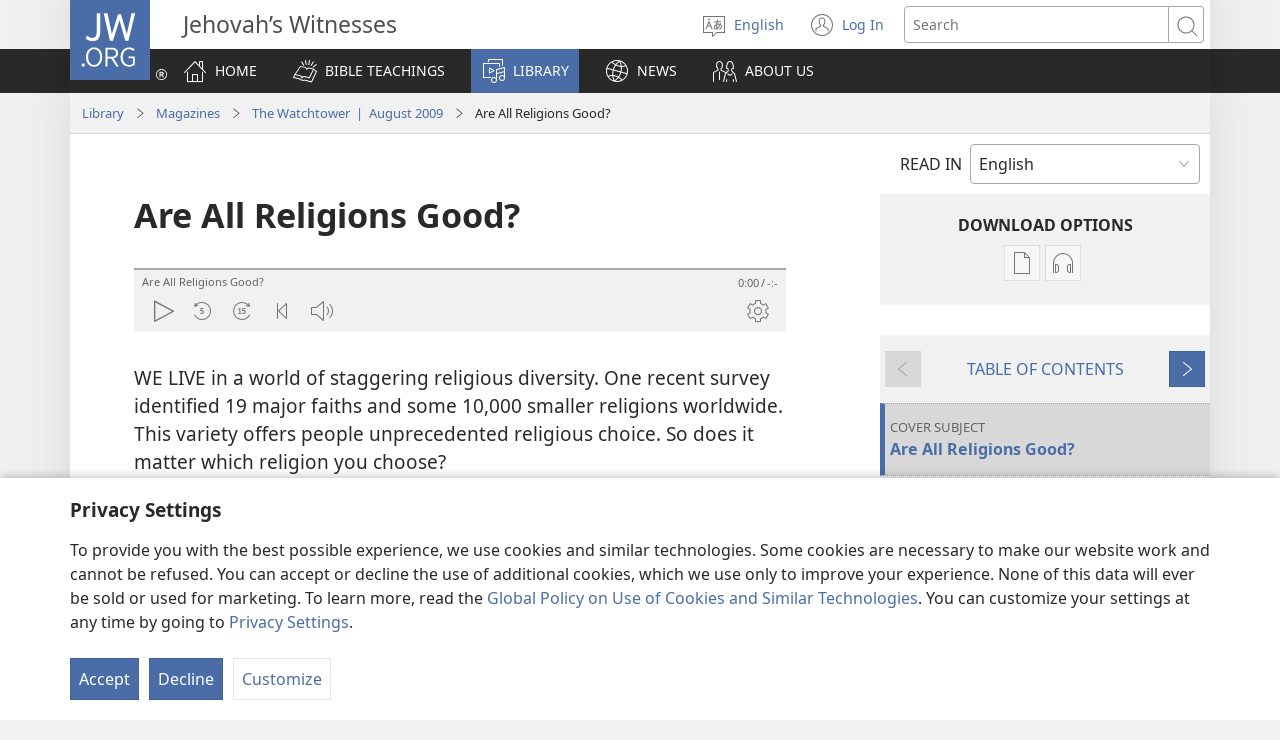

--- FILE ---
content_type: text/html; charset=utf-8
request_url: https://www.jw.org/en/library/magazines/wp20090801/are-all-religions-good/
body_size: 36635
content:
<!DOCTYPE html>
<html lang="en" dir="ltr" xml:lang="en" prefix="og: http://ogp.me/ns#">

   <head>
      <meta http-equiv="Content-type" content="text/html; charset=utf-8">
      <meta charset="utf-8">
      <meta http-equiv="X-UA-Compatible" content="IE=edge,chrome=1">
      <base href="https://www.jw.org/">
<!--[if lte IE 6]></base><![endif]-->
      <title>Are All Religions Good?</title>
<meta name="keywords" content="religions, good religion, god, bible, jesus">
<meta name="description" content="Good religion ultimately claims to lead to God—are they all good? What did Jesus, one of the most respected religious teachers in history, say on this subject?">
<link rel="alternate" type="text/html" title="Are All Religions Good?" hreflang="en" href="https://www.jw.org/en/library/magazines/wp20090801/are-all-religions-good/">
<link rel="alternate" type="text/html" title="Ar visos religijos teisingos?" hreflang="lt" href="https://www.jw.org/lt/biblioteka/zurnalai/wp20090801/ar-visos-religijos-teisingos/">
<link rel="alternate" type="text/html" title="Apakah Semua Agama Baik?" hreflang="id" href="https://www.jw.org/id/perpustakaan/majalah/wp20090801/Apakah-Semua-Agama-Baik/">
<link rel="alternate" type="text/html" title="Todas as religiões são boas?" hreflang="pt" href="https://www.jw.org/pt/biblioteca/revistas/wp20090801/todas-as-religioes-sao-boas/">
<link rel="alternate" type="text/html" title="Tutte le religioni sono buone?" hreflang="it" href="https://www.jw.org/it/biblioteca-digitale/riviste/wp20090801/sono-buone-tutte-le-religioni/">
<link rel="alternate" type="text/html" title="Maayo ba ang Tanang Relihiyon?" hreflang="ceb" href="https://www.jw.org/ceb/librarya/magasin/wp20090801/maayo-ba-ang-tanang-relihiyon/">
<link rel="alternate" type="text/html" title="Maayo Bala ang Tanan nga Relihion?" hreflang="hil" href="https://www.jw.org/hil/library/magasin/wp20090801/maayo-bala-ang-tanan-nga-relihion/">
<link rel="alternate" type="text/html" title="Sind alle Religionen gut?" hreflang="de" href="https://www.jw.org/de/bibliothek/zeitschriften/wp20090801/sind-alle-religionen-gut/">
<link rel="alternate" type="text/html" title="A janë të mira të gjitha fetë?" hreflang="sq" href="https://www.jw.org/sq/biblioteke/revista/wp20090801/jan%C3%AB-gjith%C3%AB-fet%C3%AB-t%C3%AB-mira/">
<link rel="alternate" type="text/html" title="Ovatko kaikki uskonnot hyviä?" hreflang="fi" href="https://www.jw.org/fi/kirjasto/lehdet/wp20090801/ovatko-kaikki-uskonnot-hyvi%C3%A4/">
<link rel="alternate" type="text/html" title="Sú všetky náboženstvá dobré?" hreflang="sk" href="https://www.jw.org/sk/kniznica/casopisy/wp20090801/su-vsetky-nabozenstva-dobre/">
<link rel="alternate" type="text/html" title="Umiso Kadi ti Amin a Relihion?" hreflang="ilo" href="https://www.jw.org/ilo/libraria/magasin/wp20090801/umiso-kadi-amin-relihion/">
<link rel="alternate" type="text/html" title="Minden vallás jó?" hreflang="hu" href="https://www.jw.org/hu/konyvtar/folyoiratok/wp20090801/jo-e-minden-vallas/">
<link rel="alternate" type="text/html" title="Tsara Daholo ve ny Fivavahana Rehetra?" hreflang="mg" href="https://www.jw.org/mg/zavatra-misy/gazety/wp20090801/tsara-ve-fivavahana-rehetra/">
<link rel="alternate" type="text/html" title="Ali so vse religije dobre?" hreflang="sl" href="https://www.jw.org/sl/knjiznica/revije/wp20090801/ali-so-vse-religije-dobre/">
<link rel="alternate" type="text/html" title="Είναι Καλές Όλες οι Θρησκείες;" hreflang="el" href="https://www.jw.org/el/%CE%B2%CE%B9%CE%B2%CE%BB%CE%B9%CE%BF%CE%B8%CE%AE%CE%BA%CE%B7/%CF%80%CE%B5%CF%81%CE%B9%CE%BF%CE%B4%CE%B9%CE%BA%CE%AC/wp20090801/%CE%BC%CE%AE%CF%80%CF%89%CF%82-%CE%B5%CE%AF%CE%BD%CE%B1%CE%B9-%CE%BA%CE%B1%CE%BB%CE%AD%CF%82-%CF%8C%CE%BB%CE%B5%CF%82-%CE%B8%CF%81%CE%B7%CF%83%CE%BA%CE%B5%CE%AF%CE%B5%CF%82/">
<link rel="alternate" type="text/html" title="Jesu li sve religije dobre?" hreflang="hr" href="https://www.jw.org/hr/biblioteka/casopisi/wp20090801/jesu-li-sve-religije-dobre/">
<link rel="alternate" type="text/html" title="종교는 다 좋습니까?" hreflang="ko" href="https://www.jw.org/ko/%EB%9D%BC%EC%9D%B4%EB%B8%8C%EB%9F%AC%EB%A6%AC/magazines/wp20090801/are-all-religions-good/">
<link rel="alternate" type="text/html" title="Mabuti ba ang Lahat ng Relihiyon" hreflang="tl" href="https://www.jw.org/tl/library/magasin/wp20090801/mabuti-ba-lahat-ng-relihiyon/">
<link rel="alternate" type="text/html" title="Kas kõik religioonid on head?" hreflang="et" href="https://www.jw.org/et/raamatukogu/ajakirjad/wp20090801/kas-k%C3%B5ik-religioonid-on-head/">
<link rel="alternate" type="text/html" title="Czy wszystkie religie są dobre?" hreflang="pl" href="https://www.jw.org/pl/biblioteka/czasopisma/wp20090801/czy-wszystkie-religie-s%C4%85-dobre/">
<link rel="alternate" type="text/html" title="Բոլո՞ր կրոններն են լավը" hreflang="hy" href="https://www.jw.org/hy/%D5%A3%D6%80%D5%A1%D5%A4%D5%A1%D6%80%D5%A1%D5%B6/%D5%BA%D5%A1%D6%80%D5%A2%D5%A5%D6%80%D5%A1%D5%A3%D6%80%D5%A5%D6%80/wp20090801/%D4%B2%D5%B8%D5%AC%D5%B8%D6%80-%D5%AF%D6%80%D5%B8%D5%B6%D5%B6%D5%A5%D6%80%D5%B6-%D5%A5%D5%B6-%D5%AC%D5%A1%D5%BE%D5%A8/">
<link rel="alternate" type="text/html" title="Да ли Бог прихвата све религије?" hreflang="sr-cyrl" href="https://www.jw.org/sr-cyrl/%D0%B1%D0%B8%D0%B1%D0%BB%D0%B8%D0%BE%D1%82%D0%B5%D0%BA%D0%B0/%D1%87%D0%B0%D1%81%D0%BE%D0%BF%D0%B8%D1%81%D0%B8/wp20090801/%D0%B4%D0%B0-%D0%BB%D0%B8-%D0%B1%D0%BE%D0%B3-%D0%BF%D1%80%D0%B8%D1%85%D0%B2%D0%B0%D1%82%D0%B0-%D1%81%D0%B2%D0%B5-%D1%80%D0%B5%D0%BB%D0%B8%D0%B3%D0%B8%D1%98%D0%B5/">
<link rel="alternate" type="text/html" title="Jsou všechna náboženství dobrá?" hreflang="cs" href="https://www.jw.org/cs/knihovna/casopisy/wp20090801/jsou-vsechna-nabozenstvi-dobra/">
<link rel="alternate" type="text/html" title="¿Son buenas todas las religiones?" hreflang="es" href="https://www.jw.org/es/biblioteca/revistas/wp20090801/son-buenas-todas-las-religiones/">
<link rel="alternate" type="text/html" title="A Madumedi Otlhe a Siame?" hreflang="tn" href="https://www.jw.org/tn/laeborari/dimakasine/wp20090801/a-madumedi-otlhe-a-siame/">
<link rel="alternate" type="text/html" title="Як знайти правильну дорогу?" hreflang="uk" href="https://www.jw.org/uk/%D0%B1%D1%96%D0%B1%D0%BB%D1%96%D0%BE%D1%82%D0%B5%D0%BA%D0%B0/%D0%B6%D1%83%D1%80%D0%BD%D0%B0%D0%BB%D0%B8/wp20090801/%D1%87%D0%B8-%D0%B2%D1%81%D1%96-%D1%80%D0%B5%D0%BB%D1%96%D0%B3%D1%96%D1%97-%D0%BF%D1%80%D0%B0%D0%B2%D0%B4%D0%B8%D0%B2%D1%96/">
<link rel="alternate" type="text/html" title="Er alle religioner gode?" hreflang="no" href="https://www.jw.org/no/bibliotek/blader/wp20090801/er-alle-religioner-gode/">
<link rel="alternate" type="text/html" title="Ndi Kpukpru Ido Ukpono Ẹfọn?" hreflang="efi" href="https://www.jw.org/efi/se-edonde/mme-magazine/wp20090801/Ndi-Kpukpru-Ido-Ukpono-%E1%BA%B8f%E1%BB%8Dn/">
<link rel="alternate" type="text/html" title="ทุกศาสนาดีทั้งนั้นไหม?" hreflang="th" href="https://www.jw.org/th/%E0%B8%AB%E0%B8%99%E0%B8%B1%E0%B8%87%E0%B8%AA%E0%B8%B7%E0%B8%AD%E0%B9%81%E0%B8%A5%E0%B8%B0%E0%B8%AA%E0%B8%B7%E0%B9%88%E0%B8%AD%E0%B8%95%E0%B9%88%E0%B8%B2%E0%B8%87%E0%B9%86/%E0%B8%A7%E0%B8%B2%E0%B8%A3%E0%B8%AA%E0%B8%B2%E0%B8%A3/wp20090801/%E0%B8%97%E0%B8%B8%E0%B8%81%E0%B8%A8%E0%B8%B2%E0%B8%AA%E0%B8%99%E0%B8%B2%E0%B8%94%E0%B8%B5%E0%B8%97%E0%B8%B1%E0%B9%89%E0%B8%87%E0%B8%99%E0%B8%B1%E0%B9%89%E0%B8%99%E0%B9%84%E0%B8%AB%E0%B8%A1/">
<link rel="alternate" type="text/html" title="සියලුම ආගම් සැබෑද?" hreflang="si" href="https://www.jw.org/si/%E0%B6%BD%E0%B6%BA%E0%B7%92%E0%B6%B6%E0%B7%8A%E2%80%8D%E0%B6%BB%E0%B6%BB%E0%B7%92/%E0%B6%B8%E0%B7%94%E0%B6%BB%E0%B6%A7%E0%B7%90%E0%B6%B9-%E0%B7%83%E0%B7%84-%E0%B6%B4%E0%B7%92%E0%B6%B6%E0%B7%92%E0%B6%AF%E0%B7%99%E0%B7%80%E0%B7%8A/wp20090801/%E0%B7%83%E0%B7%92%E0%B6%BA%E0%B6%BD%E0%B7%94%E0%B6%B8-%E0%B6%86%E0%B6%9C%E0%B6%B8%E0%B7%8A-%E0%B7%83%E0%B7%90%E0%B6%B6%E0%B7%91%E0%B6%AF/">
<link rel="alternate" type="text/html" title="Bütün Dinler Doğruyu Öğretiyor mu?" hreflang="tr" href="https://www.jw.org/tr/kutuphane/dergiler/wp20090801/b%C3%BCt%C3%BCn-dinler-do%C4%9Fruyu-%C3%B6%C4%9Fretiyor-mu/">
<link rel="alternate" type="text/html" title="Дали всички религии са добри?" hreflang="bg" href="https://www.jw.org/bg/%D0%B1%D0%B8%D0%B1%D0%BB%D0%B8%D0%BE%D1%82%D0%B5%D0%BA%D0%B0/%D1%81%D0%BF%D0%B8%D1%81%D0%B0%D0%BD%D0%B8%D1%8F/wp20090801/%D0%B4%D0%B0%D0%BB%D0%B8-%D0%B2%D1%81%D0%B8%D1%87%D0%BA%D0%B8-%D1%80%D0%B5%D0%BB%D0%B8%D0%B3%D0%B8%D0%B8-%D1%81%D0%B0-%D0%B4%D0%BE%D0%B1%D1%80%D0%B8/">
<link rel="alternate" type="text/html" title="Är all religion bra?" hreflang="sv" href="https://www.jw.org/sv/bibliotek/tidskrifter/wp20090801/%C3%A4r-all-religion-bra/">
<link rel="alternate" type="text/html" title="Phải chăng đạo nào cũng là đường đúng?" hreflang="vi" href="https://www.jw.org/vi/thu-vien/tap-chi/wp20090801/dao-nao-cung-dung-khong/">
<link rel="alternate" type="text/html" title="ሁሉም ሃይማኖቶች ጥሩ ናቸው?" hreflang="am" href="https://www.jw.org/am/%E1%88%8B%E1%8B%AD%E1%89%A5%E1%88%A8%E1%88%AA/%E1%88%98%E1%8C%BD%E1%88%94%E1%89%B6%E1%89%BD/wp20090801/%E1%88%81%E1%88%89%E1%88%9D-%E1%88%83%E1%8B%AD%E1%88%9B%E1%8A%96%E1%89%B6%E1%89%BD-%E1%8C%A5%E1%88%A9-%E1%8A%93%E1%89%B8%E1%8B%8D/">
<link rel="alternate" type="text/html" title="所有宗教都是好的嗎？" hreflang="cmn-hant" href="https://www.jw.org/cmn-hant/%E5%A4%9A%E5%AA%92%E9%AB%94%E5%9C%96%E6%9B%B8%E9%A4%A8/%E9%9B%9C%E8%AA%8C/wp20090801/%E6%89%80%E6%9C%89%E5%AE%97%E6%95%99%E9%83%BD%E6%98%AF%E5%A5%BD%E7%9A%84%E5%97%8E/">
<link rel="alternate" type="text/html" title="所有宗教都是好的吗？" hreflang="cmn-hans" href="https://www.jw.org/cmn-hans/%E5%A4%9A%E5%AA%92%E4%BD%93%E5%9B%BE%E4%B9%A6%E9%A6%86/%E6%9D%82%E5%BF%97/wp20090801/%E6%89%80%E6%9C%89%E5%AE%97%E6%95%99%E9%83%BD%E6%98%AF%E5%A5%BD%E7%9A%84%E5%90%97/">
<link rel="alternate" type="text/html" title="Дали сите религии се добри?" hreflang="mk" href="https://www.jw.org/mk/biblioteka/%D1%81%D0%BF%D0%B8%D1%81%D0%B0%D0%BD%D0%B8%D1%98%D0%B0/wp20090801/dali-site-religii-se-dobri/">
<link rel="alternate" type="text/html" title="どの宗教も良い宗教？" hreflang="ja" href="https://www.jw.org/ja/%E3%83%A9%E3%82%A4%E3%83%96%E3%83%A9%E3%83%AA%E3%83%BC/%E9%9B%91%E8%AA%8C/wp20090801/%E3%81%A9%E3%81%AE%E5%AE%97%E6%95%99%E3%82%82%E8%89%AF%E3%81%84%E5%AE%97%E6%95%99/">
<link rel="alternate" type="text/html" title="Er alle religioner lige gode?" hreflang="da" href="https://www.jw.org/da/bibliotek/blade/wp20090801/Er-alle-religioner-lige-gode/">
<link rel="alternate" type="text/html" title="Sunt bune toate religiile?" hreflang="ro" href="https://www.jw.org/ro/biblioteca/reviste/wp20090801/sunt-bune-toate-religiile/">
<link rel="alternate" type="text/html" title="Toutes les religions sont-elles bonnes ?" hreflang="fr" href="https://www.jw.org/fr/biblioth%C3%A8que/revues/wp20090801/toutes-religions-sont-elles-bonnes/">
<link rel="alternate" type="text/html" title="Is alle godsdienste goed?" hreflang="af" href="https://www.jw.org/af/biblioteek/tydskrifte/wp20090801/is-alle-godsdienste-goed/">
<link rel="alternate" type="text/html" title="Xana Vukhongeri Hinkwabyo Bya Amukeleka Eka Xikwembu?" hreflang="ts" href="https://www.jw.org/ts/layiburari/timagazini/wp20090801/vukhongeri-hinkwabyo-bya-amukeleka-xikwembu/">
<link rel="alternate" type="text/html" title="Ingabe Zonke Izinkolo Zilungile?" hreflang="zu" href="https://www.jw.org/zu/umtapo/omagazini/wp20090801/ingabe-zonke-izinkolo-zilungile/">
<link rel="alternate" type="text/html" title="هل كل الديانات صالحة؟‏" hreflang="ar" href="https://www.jw.org/ar/%D8%A7%D9%84%D9%85%D9%83%D8%AA%D8%A8%D8%A9/%D8%A7%D9%84%D9%85%D8%AC%D9%84%D8%A7%D8%AA/wp20090801/%D9%87%D9%84-%D9%83%D9%84-%D8%A7%D9%84%D8%AF%D9%8A%D8%A7%D9%86%D8%A7%D8%AA-%D8%B5%D8%A7%D9%84%D8%AD%D8%A9/">
<link rel="alternate" type="text/html" title="Ngaba Zonke Iinkonzo Zilungile?" hreflang="xh" href="https://www.jw.org/xh/ILayibrari/iimagazini/wp20090801/ngaba-zonke-iinkonzo-ilungile/">
<link rel="alternate" type="text/html" title="Okpukpe Niile Hà Dị Mma?" hreflang="ig" href="https://www.jw.org/ig/ihe-ndi-anyi-nwere/magazin/wp20090801/Okpukpe-Niile-H%C3%A0-D%E1%BB%8B-Mma/">
<link rel="alternate" type="text/html" title="Èske tout relijyon bon?" hreflang="ht" href="https://www.jw.org/ht/bibliyotek/peryodik/wp20091001/%C3%A8ske-tout-relijyon-bon/">
<link rel="alternate" type="text/html" title="Eru öll trúarbrögð góð?" hreflang="is" href="https://www.jw.org/is/b%C3%B3kasafn/timarit/wp20091001/eru-%C3%B6ll-tr%C3%BAarbr%C3%B6g%C3%B0-g%C3%B3%C3%B0/">
<link rel="alternate" type="text/html" title="Mea maitai anei te mau haapaoraa atoa?" hreflang="ty" href="https://www.jw.org/ty/piahia/vea/wp20090901/haapaoraa-atoa-mea-maitai-anei/">
<link rel="alternate" type="text/html" title="Все ли религии правильные?" hreflang="ru" href="https://www.jw.org/ru/%D0%B1%D0%B8%D0%B1%D0%BB%D0%B8%D0%BE%D1%82%D0%B5%D0%BA%D0%B0/%D0%B6%D1%83%D1%80%D0%BD%D0%B0%D0%BB%D1%8B/wp20090801/%D0%B2%D1%81%D0%B5-%D0%BB%D0%B8-%D1%80%D0%B5%D0%BB%D0%B8%D0%B3%D0%B8%D0%B8-%D0%BF%D1%80%D0%B0%D0%B2%D0%B8%D0%BB%D1%8C%D0%BD%D1%8B%D0%B5/">
<link rel="alternate" type="text/html" title="Zijn alle religies goed?" hreflang="nl" href="https://www.jw.org/nl/bibliotheek/tijdschriften/wp20090801/zijn-alle-religies-goed/">
<link rel="alternate" type="text/html" title="Na Madumedi ka Moka a Lokile?" hreflang="nso" href="https://www.jw.org/nso/laeprari/dimakasine/wp20090801/na-madumedi-ka-moka-a-lokile/">
<link rel="alternate" type="text/html" title="ყველა რელიგია ჭეშმარიტია?" hreflang="ka" href="https://www.jw.org/ka/%E1%83%91%E1%83%98%E1%83%91%E1%83%9A%E1%83%98%E1%83%9D%E1%83%97%E1%83%94%E1%83%99%E1%83%90/%E1%83%9F%E1%83%A3%E1%83%A0%E1%83%9C%E1%83%90%E1%83%9A%E1%83%94%E1%83%91%E1%83%98/wp20090801/%E1%83%A7%E1%83%95%E1%83%94%E1%83%9A%E1%83%90-%E1%83%A0%E1%83%94%E1%83%9A%E1%83%98%E1%83%92%E1%83%98%E1%83%90-%E1%83%AD%E1%83%94%E1%83%A8%E1%83%9B%E1%83%90%E1%83%A0%E1%83%98%E1%83%A2%E1%83%98%E1%83%90/">
<link rel="alternate" type="text/html" title="Upperisarsioqatigiit tamarmik ajunngillat?" hreflang="kl" href="https://www.jw.org/kl/biibililersaarutit/atuagassiat/wp20091001/upperisarsioqatigiit-tamarmik-ajunngillat/">
<link rel="alternate" type="text/html" title="ဘာသာတရားအားလုံး ကောင်းသလော" hreflang="my" href="https://www.jw.org/my/%E1%80%85%E1%80%AC%E1%80%80%E1%80%BC%E1%80%8A%E1%80%B7%E1%80%BA%E1%80%90%E1%80%AD%E1%80%AF%E1%80%80%E1%80%BA/%E1%80%99%E1%80%82%E1%80%B9%E1%80%82%E1%80%87%E1%80%84%E1%80%BA%E1%80%B8%E1%80%99%E1%80%BB%E1%80%AC%E1%80%B8/wp20090801/%E1%80%98%E1%80%AC%E1%80%9E%E1%80%AC-%E1%80%90%E1%80%9B%E1%80%AC%E1%80%B8-%E1%80%A1%E1%80%AC%E1%80%B8%E1%80%9C%E1%80%AF%E1%80%B6%E1%80%B8-%E1%80%80%E1%80%B1%E1%80%AC%E1%80%84%E1%80%BA%E1%80%B8%E1%80%9E%E1%80%9C%E1%80%B1%E1%80%AC/">
<link rel="alternate" type="text/html" title="Kodi Zipembedzo Zonse N’zabwino?" hreflang="ny" href="https://www.jw.org/ny/laibulale/magazini/wp20090801/Kodi-Zipembedzo-Zonse-Nzabwino/">
<link rel="alternate" type="text/html" title="所有宗教都是好的嗎？" hreflang="yue-hant" href="https://www.jw.org/yue-hant/%E5%A4%9A%E5%AA%92%E9%AB%94%E5%9C%96%E6%9B%B8%E9%A4%A8/%E9%9B%9C%E8%AA%8C/wp20090801/%E6%89%80%E6%9C%89%E5%AE%97%E6%95%99%E9%83%BD%E6%98%AF%E5%A5%BD%E7%9A%84%E5%97%8E/">
<link rel="alternate" type="text/html" title="Динтӕ се ’ппӕт дӕр раст сты?" hreflang="os" href="https://www.jw.org/os/%D0%B1%D0%B8%D0%B1%D0%BB%D0%B8%D0%BE%D1%82%D0%B5%D0%BA%D3%95/%D0%B6%D1%83%D1%80%D0%BD%D0%B0%D0%BB%D1%82%D3%95/wp20091001/%D0%94%D0%B8%D0%BD%D1%82%D3%95-%D1%81%D0%B5-%D0%BF%D0%BF%D3%95%D1%82-%D0%B4%D3%95%D1%80-%D1%80%D0%B0%D1%81%D1%82-%D1%81%D1%82%D1%8B/">
<link rel="alternate" type="text/html" title="Je, Dini Zote Ni Nzuri?" hreflang="sw" href="https://www.jw.org/sw/maktaba/magazeti/wp20090801/Je-Dini-Zote-Ni-Nzuri/">
<link rel="alternate" type="text/html" title="Tũudum buuda fãa yaa sõma bɩ?" hreflang="mos" href="https://www.jw.org/mos/d-s%E1%BA%BDn-yiisi/periodik-r%C3%A3mba/wp20090901/T%C5%A9udum-buuda-f%C3%A3a-yaa-s%C3%B5ma-b%C9%A9/">
<link rel="alternate" type="text/html" title="کیا تمام مذاہب خدا کو پسند ہیں؟‏" hreflang="ur" href="https://www.jw.org/ur/%D9%84%D8%A7%D8%A6%D8%A8%D8%B1%DB%8C%D8%B1%DB%8C/%D8%B1%D8%B3%D8%A7%D9%84%DB%92/wp20090901/%DA%A9%DB%8C%D8%A7-%D8%AA%D9%85%D8%A7%D9%85-%D9%85%D8%B0%D8%A7%DB%81%D8%A8-%D8%AE%D8%AF%D8%A7-%DA%A9%D9%88-%D9%BE%D8%B3%D9%86%D8%AF-%DB%81%DB%8C%DA%BA/">
<link rel="alternate" type="text/html" title="所有宗教都是好的吗？" hreflang="yue-hans" href="https://www.jw.org/yue-hans/%E5%A4%9A%E5%AA%92%E4%BD%93%E5%9B%BE%E4%B9%A6%E9%A6%86/%E6%9D%82%E5%BF%97/wp20090801/%E6%89%80%E6%9C%89%E5%AE%97%E6%95%99%E9%83%BD%E6%98%AF%E5%A5%BD%E7%9A%84%E5%90%97/">
<link rel="alternate" type="text/html" title="Ala kerki bun?" hreflang="srn" href="https://www.jw.org/srn/library/tijdschrift/wp20091001/Ala-kerki-bun/">
<link rel="alternate" type="text/html" title="Ðe Subɔsubɔhawo Katã Nyoa?" hreflang="ee" href="https://www.jw.org/ee/agbal%E1%BA%BDwo-kple-nu-bubuwo/magazinewo/wp20090801/%C9%96e-sub%C9%94sub%C9%94hawo-kat%C3%A3-nyoa/">
<link rel="alternate" type="text/html" title="Բոլո՞ր կրօնքները լաւ են" hreflang="hyw" href="https://www.jw.org/hyw/%D5%A3%D6%80%D5%A1%D5%A4%D5%A1%D6%80%D5%A1%D5%B6/%D5%BA%D5%A1%D6%80%D5%A2%D5%A5%D6%80%D5%A1%D5%A9%D5%A5%D6%80%D5%A9%D5%A5%D6%80/wp20090901/%D4%B2%D5%B8%D5%AC%D5%B8%D6%80-%D5%AF%D6%80%D6%85%D5%B6%D6%84%D5%B6%D5%A5%D6%80%D5%A8-%D5%AC%D5%A1%D6%82-%D5%A5%D5%B6/">
<link rel="alternate" type="text/html" title="Pe e Lelei Lotu Uma?" hreflang="sm" href="https://www.jw.org/sm/lomiga-ma-isi-mea/mekasini/wp20090801/Pe-e-Lelei-Lotu-Uma/">
<link rel="alternate" type="text/html" title="Tur Religion Ta Bon?" hreflang="pap" href="https://www.jw.org/pap/biblioteka/revista/wp20090801/Tur-Religion-Ta-Bon/">
<link rel="alternate" type="text/html" title="Eski tou larelizyon i bon?" hreflang="crs" href="https://www.jw.org/crs/bibliotek/magazin/wp20090901/Eski-tou-larelizyon-i-bon/">
<link rel="alternate" type="text/html" title="Be Dinde Duto Beyo?" hreflang="luo" href="https://www.jw.org/luo/laibrari/gasede/wp20090901/Be-Dinde-Duto-Beyo/">
<link rel="alternate" type="text/html" title="Na Malumeli ’Ohle a Nepahetse?" hreflang="st" href="https://www.jw.org/st/laebrari/limakasine/wp20090801/Na-Malumeli-Ohle-a-Nepahetse/">
<link rel="alternate" type="text/html" title="¿Llapa religionchu cheqaq kaqta yachachin?" hreflang="quz" href="https://www.jw.org/quz/Qelqakuna/qelqakuna/wp20091001/Llapa-religionchu-cheqaq-kaqta-yachachin/">
<link rel="alternate" type="text/html" title="¿Lliw religionkunatachu Dios chaskinman?" hreflang="quy" href="https://www.jw.org/quy/qellqakuna/Qillqakuna/wp20091001/Lliw-religionkunatachu-Dios-chaskinman/">
<link rel="alternate" type="text/html" title="¿Allillatsuraq llapan religionkuna kayan?" hreflang="que" href="https://www.jw.org/que/ruray%C3%A4munq%C3%A4kuna/revistakuna/wp20090901/Allillatsuraq-llapan-religionkuna-kayan/">
<link rel="alternate" type="text/html" title="Mangomba nyonso ezali ya malamu?" hreflang="ln" href="https://www.jw.org/ln/Biblioteke/bazulunalo/wp20090801/mangomba-nyonso-ezali-ya-malamu/">
<link rel="alternate" type="text/html" title="Amantii Hundi Gaariidhaa?" hreflang="om" href="https://www.jw.org/om/laayibrarii/barruulee/wp20091001/Amantii-Hundi-Gaariidhaa/">
<link rel="alternate" type="text/html" title="?Olsem Wanem? ?Olgeta Skul Oli Gud?" hreflang="bi" href="https://www.jw.org/bi/laebri/ol-magasin/wp20090901/Olsem-Wanem-Olgeta-Skul-Oli-Gud/">
<link rel="alternate" type="text/html" title="តើសាសនាទាំងអស់ពិតជាល្អទេ?" hreflang="km" href="https://www.jw.org/km/%E1%9E%94%E1%9E%8E%E1%9F%92%E1%9E%8E%E1%9E%B6%E1%9E%9B%E1%9F%90%E1%9E%99/%E1%9E%91%E1%9E%9F%E1%9F%92%E1%9E%9F%E1%9E%93%E1%9E%B6%E1%9E%9C%E1%9E%8A%E1%9F%92%E1%9E%8A%E1%9E%B8/wp20090901/%E1%9E%8F%E1%9E%BE%E1%9E%9F%E1%9E%B6%E1%9E%9F%E1%9E%93%E1%9E%B6%E1%9E%91%E1%9E%B6%E1%9F%86%E1%9E%84%E1%9E%A2%E1%9E%9F%E1%9F%8B%E1%9E%96%E1%9E%B7%E1%9E%8F%E1%9E%87%E1%9E%B6%E1%9E%9B%E1%9F%92%E1%9E%A2%E1%9E%91%E1%9F%81/">
<link rel="alternate" type="text/html" title="Ubba Haymaanootee Loꞌꞌoo?" hreflang="wal" href="https://www.jw.org/wal/laybreriyaa/maxeeteta/wp20090801/Ubba-Haymaanootee-Lo%EA%9E%8C%EA%9E%8Coo/">
<link rel="alternate" type="text/html" title="Bushe Imipepele Yonse Yaliba fye Bwino?" hreflang="bem" href="https://www.jw.org/bem/impapulo/magazini/wp20090801/Bushe-Imipepele-Yonse-Yaliba-fye-Bwino/">
<link rel="alternate" type="text/html" title="ኵለን ሃይማኖታት ድየን ቅኑዓት፧" hreflang="ti" href="https://www.jw.org/ti/%E1%89%A4%E1%89%B0-%E1%88%98%E1%8C%BB%E1%88%95%E1%8D%8D%E1%89%B2/%E1%88%98%E1%8C%BD%E1%88%94%E1%89%B3%E1%89%B5/wp20090801/%E1%8A%B5%E1%88%88%E1%8A%95-%E1%88%83%E1%8B%AD%E1%88%9B%E1%8A%96%E1%89%B3%E1%89%B5-%E1%8B%B5%E1%8B%A8%E1%8A%95-%E1%89%85%E1%8A%91%E1%8B%93%E1%89%B5/">
<link rel="alternate" type="text/html" title="શું બધા જ ધર્મો ઈશ્વર તરફ દોરી જાય છે?" hreflang="gu" href="https://www.jw.org/gu/%E0%AA%B2%E0%AA%BE%E0%AA%87%E0%AA%AC%E0%AB%8D%E0%AA%B0%E0%AB%87%E0%AA%B0%E0%AB%80/%E0%AA%AE%E0%AB%85%E0%AA%97%E0%AB%87%E0%AA%9D%E0%AA%BF%E0%AA%A8/wp20090901/%E0%AA%B6%E0%AB%81%E0%AA%82-%E0%AA%AC%E0%AA%A7%E0%AA%BE-%E0%AA%9C-%E0%AA%A7%E0%AA%B0%E0%AB%8D%E0%AA%AE%E0%AB%8B-%E0%AA%88%E0%AA%B6%E0%AB%8D%E0%AA%B5%E0%AA%B0-%E0%AA%A4%E0%AA%B0%E0%AA%AB-%E0%AA%A6%E0%AB%8B%E0%AA%B0%E0%AB%80-%E0%AA%9C%E0%AA%BE%E0%AA%AF-%E0%AA%9B%E0%AB%87/">
<link rel="alternate" type="text/html" title="Lelo Bipwilo Byonso I Biyampe?" hreflang="lu" href="https://www.jw.org/lu/kib%C4%ABko/mapepala/wp20090901/Lelo-Bipwilo-Byonso-I-Biyampe/">
<link rel="alternate" type="text/html" title="Da li Bog prihvata sve religije?" hreflang="sr-latn" href="https://www.jw.org/sr-latn/biblioteka/%C4%8Dasopisi/wp20090801/da-li-bog-prihvata-sve-religije/">
<link rel="alternate" type="text/html" title="Ṣé Gbogbo Ìsìn ni Ìsìn Tòótọ́?" hreflang="yo" href="https://www.jw.org/yo/Ohun-T%C3%A1-A-N%C3%AD/iwe-iroyin/wp20090801/%E1%B9%A2%C3%A9-Gbogbo-%C3%8Cs%C3%ACn-ni-%C3%8Cs%C3%ACn-T%C3%B2%C3%B3t%C3%B3%CC%A3/">
<link rel="alternate" type="text/html" title="Ese amadini yose ni ay’ukuri?" hreflang="rw" href="https://www.jw.org/rw/isomero/amagazeti/wp20090801/ese-amadini-yose-ni-ay-ukuri/">
<link rel="alternate" type="text/html" title="Amadini yose yoba ari meza?" hreflang="run" href="https://www.jw.org/run/ivyasohowe/ibinyamakuru/wp20090801/Amadini-yose-yoba-ari-meza/">
<link rel="alternate" type="text/html" title="A Klechelid Ngdi Ungil el Rokui?" hreflang="pau" href="https://www.jw.org/pau/aike-el-ngar-er-ngii/magazine/wp20090901/A-Klechelid-Ngdi-Ungil-el-Rokui/">
<link rel="alternate" type="text/html" title="Lamalam Meinisin mi Mürinnö?" hreflang="chk" href="https://www.jw.org/chk/library/leenien-mas-me-awake/wp20090901/Lamalam-Meinisin-mi-M%C3%BCrinn%C3%B6/">
<link rel="alternate" type="text/html" title="के सबै धर्म असल छन्‌?" hreflang="ne" href="https://www.jw.org/ne/%E0%A4%B2%E0%A4%BE%E0%A4%87%E0%A4%AC%E0%A5%8D%E0%A4%B0%E0%A5%87%E0%A4%B0%E0%A5%80/%E0%A4%AA%E0%A4%A4%E0%A5%8D%E0%A4%B0%E0%A4%BF%E0%A4%95%E0%A4%BE%E0%A4%B9%E0%A4%B0%E0%A5%82/wp20090901/%E0%A4%95%E0%A5%87-%E0%A4%B8%E0%A4%AC%E0%A5%88-%E0%A4%A7%E0%A4%B0%E0%A5%8D%E0%A4%AE-%E0%A4%85%E0%A4%B8%E0%A4%B2-%E0%A4%9B%E0%A4%A8%E0%A5%8D%E2%80%8C/">
<link rel="alternate" type="text/html" title="DIBUNDU YA MBOTE KESYAMISAKA Minsiku ya Kuzanguka ya Bikalulu ya Mbote" hreflang="kg" href="https://www.jw.org/kg/biblioteke/bazulunalu/wp20090901/DIBUNDU-YA-MBOTE-KESYAMISAKA-Minsiku-ya-Kuzanguka-ya-Bikalulu-ya-Mbote/">
<link rel="alternate" type="text/html" title="Ir-Reliġjonijiet Kollha Huma Tajbin?" hreflang="mt" href="https://www.jw.org/mt/librerija/rivisti/wp20091001/reli%C4%A1jonijiet-kollha-huma-tajbin/">
<link rel="alternate" type="text/html" title="ʼE Lelei Koa Ia Te ʼu Lotu Fuli?" hreflang="wls" href="https://www.jw.org/wls/te-%CA%BCu-tohi-ne%CA%BCe-filifili/nusipepa/wp20090901/%CA%BCE-Lelei-Koa-Ia-Te-%CA%BCu-Lotu-Fuli/">
<link rel="alternate" type="text/html" title="Eski tou bann religion zot bon?" hreflang="mfe" href="https://www.jw.org/mfe/bibliotek/magazinn/wp20090901/Eski-tou-bann-religion-zot-bon/">
<link rel="alternate" type="text/html" title="האם כל הדתות טובות?‏" hreflang="he" href="https://www.jw.org/he/%D7%A1%D7%A4%D7%A8%D7%99%D7%99%D7%94/%D7%9B%D7%AA%D7%91%D7%99-%D7%A2%D7%AA/wp20090801/%D7%94%D7%90%D7%9D-%D7%9B%D7%9C-%D7%94%D7%93%D7%AA%D7%95%D7%AA-%D7%98%D7%95%D7%91%D7%95%D7%AA/">

      <meta name="google" content="notranslate">
      <link rel="shortcut icon" href="/favicon.ico">
      <link rel="apple-touch-icon-precomposed" sizes="144x144" href="https://assetsnffrgf-a.akamaihd.net/assets/ct/8f0efb2c88/images/icon_homeButton.png">
      <link rel="icon" href="https://assetsnffrgf-a.akamaihd.net/assets/ct/8f0efb2c88/images/icon_favicon.gif">
      
         <link rel="canonical" href="https://www.jw.org/en/library/magazines/wp20090801/are-all-religions-good/">
      

      <meta name="viewport" content="width=device-width, initial-scale=1.0">

      
      
         <meta name="format-detection" content="telephone=no">
      

      
         <meta name="robots" content="max-image-preview:large">
      

      
      <meta name="application-name" content="JW.ORG">
      <meta name="msapplication-TileColor" content="#ffffff">
      <meta name="msapplication-square70x70logo" content="https://assetsnffrgf-a.akamaihd.net/assets/ct/8f0efb2c88/images/tile_squareSmall.png">
      <meta name="msapplication-square150x150logo" content="https://assetsnffrgf-a.akamaihd.net/assets/ct/8f0efb2c88/images/tile_squareMedium.png">
      <meta name="msapplication-wide310x150logo" content="https://assetsnffrgf-a.akamaihd.net/assets/ct/8f0efb2c88/images/tile_landscape.png">
      <meta name="msapplication-square310x310logo" content="https://assetsnffrgf-a.akamaihd.net/assets/ct/8f0efb2c88/images/tile_squareLarge.png">
      
      
      <meta property="og:title" content="Are All Religions Good?">
      <meta property="og:url" content="https://www.jw.org/en/library/magazines/wp20090801/are-all-religions-good/">
      <meta property="og:site_name" content="JW.ORG">
      <meta property="og:description" content="Good religion ultimately claims to lead to God—are they all good? What did Jesus, one of the most respected religious teachers in history, say on this subject?">
      <meta property="og:type" content="article">

      <script type="text/javascript" src="/en/i18n.js?v=2552828400"></script>
   <link rel="stylesheet" type="text/css" href="https://b.jw-cdn.org/code/media-player/v3.2.1/css/media-player.css">
<link rel="stylesheet" type="text/css" href="https://assetsnffrgf-a.akamaihd.net/assets/ct/8f0efb2c88/collector.css">
</head>

   <body id="mid2009560" lang="en" dir="ltr" xml:lang="en" data-insight-context-id="pa-2009560" class="noJS publications pub-wp iss-20090801 dir-ltr ml-E ms-ROMAN docId-2009560 docClass-6 PublicationArticle">
      
<script type="text/javascript">
   document.body.className = document.body.className.replace(/\bnoJS\b/, 'yesJS');
</script>

      
<script type="text/javascript">
   var theme;

   try {
      function canUseFunctionalCookies() {
         return (document.cookie || '').indexOf('cookieConsent-FUNCTIONAL=true') !== -1;
      }

      theme = canUseFunctionalCookies() ? localStorage.getItem('userPref-appearance') : undefined;

      if (typeof theme === 'string') {
         theme = JSON.parse(theme);
      }

      if (theme === 'dark' || theme === 'light') {
         document.body.classList.add('cc-theme--' + theme);
         document.body.classList.add('mediaPlayer-theme--' + theme);
      }
   } catch(e) {}
</script>

      <div id="screenReaderNavLinkTop">
   <p class="noPrint">
      <button class="primaryButton jsSkipLink jsSkipToContentLink">
         <span class="buttonText">Skip to content</span>
      </button>
   </p>
   
      
         
            <p class="noPrint">
               <button class="primaryButton jsSkipLink jsSkipToTOCLink">
                  <span class="buttonText">Skip to table of contents</span>
               </button>
            </p>
         
      
   
</div>

      <div id="pageConfig" data-content_lang="en" data-content_lang_direction="ltr" data-content_lang_script="ROMAN" data-wt_lang="E" data-is_sign_language="" data-menu_default_collapsed="true" data-base_path="/" data-assets_base_url="https://assetsnffrgf-a.akamaihd.net/assets/ct/8f0efb2c88" data-finder_base_link="https://www.jw.org/finder?" data-open_base_link="https://www.jw.org/open?" data-pubmedia_url="https://b.jw-cdn.org/apis/pub-media/GETPUBMEDIALINKS" data-wol_link_api_url="https://b.jw-cdn.org/apis/wol-link" data-page_id="mid2009560" data-body_classes="publications pub-wp iss-20090801 dir-ltr ml-E ms-ROMAN docId-2009560 docClass-6 PublicationArticle" data-jwt_location="https://b.jw-cdn.org/tokens/jworg.jwt" data-mediator_url="https://b.jw-cdn.org/apis/mediator" data-insight_events_url="https://b.jw-cdn.org/apis/insight/events" data-i18n_api_url="https://b.jw-cdn.org/apis/i18n" data-language_api="/en/languages" data-bible_html_api="/en/library/bible/study-bible/books/json/html/" data-bible_data_api="/en/library/bible/study-bible/books/json/data/" data-bible_multimedia_api="/en/library/bible/study-bible/books/json/multimedia/" data-bible_translations_api="/en/library/bible/study-bible/books/json/translations/" data-bible_translations-html_api="/en/library/bible/study-bible/books/json/translations-html/" data-preferred_bible="nwtsty" data-preferred_bible_available_verses="1001001-66022021" data-bible_audio_data_api="https://b.jw-cdn.org/apis/pub-media/GETPUBMEDIALINKS?output=json&amp;pub=nwtsty&amp;fileformat=MP3&amp;alllangs=0&amp;langwritten=E&amp;txtCMSLang=E" data-bible_html_api_nwtsty="/en/library/bible/study-bible/books/json/html/" data-bible_data_api_nwtsty="/en/library/bible/study-bible/books/json/data/" data-bible_multimedia_api_nwtsty="/en/library/bible/study-bible/books/json/multimedia/" data-bible_translations_api_nwtsty="/en/library/bible/study-bible/books/json/translations/" data-bible_translations-html_api_nwtsty="/en/library/bible/study-bible/books/json/translations-html/" data-bible_html_api_nwt="/en/library/bible/nwt/books/json/html/" data-bible_data_api_nwt="/en/library/bible/nwt/books/json/data/" data-bible_multimedia_api_nwt="/en/library/bible/nwt/books/json/multimedia/" data-bible_translations_api_nwt="/en/library/bible/nwt/books/json/translations/" data-bible_translations-html_api_nwt="/en/library/bible/nwt/books/json/translations-html/" data-bible_html_api_bi12="/en/library/bible/bi12/books/json/html/" data-bible_data_api_bi12="/en/library/bible/bi12/books/json/data/" data-bible_multimedia_api_bi12="/en/library/bible/bi12/books/json/multimedia/" data-bible_translations_api_bi12="/en/library/bible/bi12/books/json/translations/" data-bible_translations-html_api_bi12="/en/library/bible/bi12/books/json/translations-html/" data-bible_html_api_int="/en/library/bible/kingdom-interlinear-greek-translation/books/json/html/" data-bible_data_api_int="/en/library/bible/kingdom-interlinear-greek-translation/books/json/data/" data-bible_multimedia_api_int="/en/library/bible/kingdom-interlinear-greek-translation/books/json/multimedia/" data-bible_translations_api_int="/en/library/bible/kingdom-interlinear-greek-translation/books/json/translations/" data-bible_translations-html_api_int="/en/library/bible/kingdom-interlinear-greek-translation/books/json/translations-html/" data-bible_html_api_bi10="/en/library/bible/king-james-version/books/json/html/" data-bible_data_api_bi10="/en/library/bible/king-james-version/books/json/data/" data-bible_multimedia_api_bi10="/en/library/bible/king-james-version/books/json/multimedia/" data-bible_translations_api_bi10="/en/library/bible/king-james-version/books/json/translations/" data-bible_translations-html_api_bi10="/en/library/bible/king-james-version/books/json/translations-html/" data-bible_html_api_bi22="/en/library/bible/american-standard-version/books/json/html/" data-bible_data_api_bi22="/en/library/bible/american-standard-version/books/json/data/" data-bible_multimedia_api_bi22="/en/library/bible/american-standard-version/books/json/multimedia/" data-bible_translations_api_bi22="/en/library/bible/american-standard-version/books/json/translations/" data-bible_translations-html_api_bi22="/en/library/bible/american-standard-version/books/json/translations-html/" data-bible_html_api_by="/en/library/bible/byington/books/json/html/" data-bible_data_api_by="/en/library/bible/byington/books/json/data/" data-bible_multimedia_api_by="/en/library/bible/byington/books/json/multimedia/" data-bible_translations_api_by="/en/library/bible/byington/books/json/translations/" data-bible_translations-html_api_by="/en/library/bible/byington/books/json/translations-html/" data-bible_html_api_rh="/en/library/bible/rotherham/Bible-Navigation/json/html/" data-bible_data_api_rh="/en/library/bible/rotherham/Bible-Navigation/json/data/" data-bible_multimedia_api_rh="/en/library/bible/rotherham/Bible-Navigation/json/multimedia/" data-bible_translations_api_rh="/en/library/bible/rotherham/Bible-Navigation/json/translations/" data-bible_translations-html_api_rh="/en/library/bible/rotherham/Bible-Navigation/json/translations-html/" data-bible_editions_api="/en/library/bible/json/" style="display:none;"></div>

      
   



      
         


<div id="mobileNavTopBar">
   <header class="cms-clearfix">
      
         
         <a href="/en/" class="mobileLogo" title="Go to the JW.ORG home page">
            <span class="srText">JW.ORG</span>
         </a>
      

      
      <div class="navBarControls">
         
         <button type="button" id="mobileLangOpen" class="navBarButton mobileLang" aria-expanded="false">
            <span class="navBarButton-icon" aria-hidden="true">
               <i class="jwf-jw-icons-external jwi-language"></i>
            </span>
            <span class="navBarButton-text srText">Change site language</span>
         </button>
         <div id="mobileLang" class="cms-clearfix rightPanel loading">
         </div>
         <div id="mobileLangShelf" class="rightPanel loading">
            <button type="button" id="mobileLangClose" class="closePanel" aria-labelledby="mobileLangOpen mobileLangClose">
               <span class="closePanel-text srText">CLOSE</span>
               <span class="closePanel-icon" aria-hidden="true">
                  <i class="jwf-jw-icons-external jwi-x"></i>
               </span>
            </button>
         </div>

         
         <a href="https://hub.jw.org/home/en" class="srText" target="_blank" rel="noreferrer noopener">
            Log In
            (opens new window)
         </a>

         
         
            
               
               <div role="search">
                  <a href="/en/search/" class="navBarButton mobileSearch">
                     <span class="navBarButton-icon" aria-hidden="true">
                        <i class="jwf-jw-icons-external jwi-magnifying-glass"></i>
                     </span>
                     <span class="navBarButton-text srText">Search JW.ORG</span>
                  </a>
               </div>
            
         

         
         <nav role="navigation" aria-label="Primary">
            <button type="button" id="mobileNavOpen" class="navBarButton mobileMenu" aria-expanded="false">
               <span class="navBarButton-icon" aria-hidden="true">
                  <i class="jwf-jw-icons-external jwi-menu"></i>
               </span>
               <span class="navBarButton-text srText">SHOW MENU</span>
            </button>
            <div id="mobileNav" class="cms-clearfix rightPanel publications pub-wp iss-20090801 dir-ltr ml-E ms-ROMAN docId-2009560 docClass-6 PublicationArticle">
               
               
                  <div class="mobileNavLink lvl1 link pub-ijw dir-ltr ml-E ms-ROMAN docId-1011200 docClass-130 HomePage">
                     <a class="siteSectionTitle navTitleWrapper cms-clearfix" href="/en/">
                        <span class="jwIcon mid1011200" aria-hidden="true"></span>
                        <span class="navTitle">
                           HOME
                        </span>
                     </a>
                  </div>
               

               
               
               
                  
                  
                     
                     
                  
                     
                     
                        <div class="mobileNavLink lvl1 link bibleTeachings pub-ijw dir-ltr ml-E ms-ROMAN docId-1011201 docClass-130 BibleTeachings">
   <a class="siteSectionTitle navTitleWrapper" href="/en/bible-teachings/">
      <span class="jwIcon mid1011201" aria-hidden="true"></span>
      <span class="navTitle" id="navTitle1011201">
         BIBLE TEACHINGS
      </span>
   </a>
   
      <button type="button" id="navTitleExpand1011201" class="secondaryButton expandButton jsExpandNav " aria-expanded="false" aria-labelledby="navTitle1011201 navTitleExpand1011201">
         <span class="expandButton-border">
            <span class="expandButton-icon buttonIcon" aria-hidden="true">
               <i class="jwf-jw-icons-external jwi-chevron-down"></i>
            </span>
            <span class="srText">Show more</span>
         </span>
      </button>
   
</div>



   <div class="jsCollapsableBlock" role="list">
      
         
         
         
         <div class="mobileNavLink lvl2 link bibleTeachings pub-ijw dir-ltr ml-E ms-ROMAN docId-1011202 docClass-130 CollectionIndexPage" role="listitem">
            <a class="siteSectionTitle navTitleWrapper" href="/en/bible-teachings/questions/">
               <span class="jwIcon mid1011202" aria-hidden="true"></span>
               <span class="navTitle">
                  Bible Questions Answered
               </span>
            </a>
         </div>
      
         
         
         
         <div class="mobileNavLink lvl2 link bibleTeachings pub-ijw dir-ltr ml-E ms-ROMAN docId-1011703 docClass-130 SimpleCollectionPage" role="listitem">
            <a class="siteSectionTitle navTitleWrapper" href="/en/bible-teachings/bible-verses/">
               <span class="jwIcon mid1011703" aria-hidden="true"></span>
               <span class="navTitle">
                  Bible Verses Explained
               </span>
            </a>
         </div>
      
         
         
         
         <div class="mobileNavLink lvl2 link bibleTeachings pub-ijw dir-ltr ml-E ms-ROMAN docId-1011722 docClass-130 ArticleOnlyLandingPage" role="listitem">
            <a class="siteSectionTitle navTitleWrapper" href="/en/bible-teachings/guided-bible-study-course/">
               <span class="jwIcon mid1011722" aria-hidden="true"></span>
               <span class="navTitle">
                  Bible Study Course
               </span>
            </a>
         </div>
      
         
         
         
         <div class="mobileNavLink lvl2 link bibleTeachings pub-ijw dir-ltr ml-E ms-ROMAN docId-1011539 docClass-130 BibleStudyToolsV2" role="listitem">
            <a class="siteSectionTitle navTitleWrapper" href="/en/bible-teachings/bible-study-tools/">
               <span class="jwIcon mid1011539" aria-hidden="true"></span>
               <span class="navTitle">
                  Bible Study Tools
               </span>
            </a>
         </div>
      
         
         
         
         <div class="mobileNavLink lvl2 link bibleTeachings pub-ijw dir-ltr ml-E ms-ROMAN docId-1011556 docClass-130 CollectionIndexPage" role="listitem">
            <a class="siteSectionTitle navTitleWrapper" href="/en/bible-teachings/peace-happiness/">
               <span class="jwIcon mid1011556" aria-hidden="true"></span>
               <span class="navTitle">
                  Peace &amp; Happiness
               </span>
            </a>
         </div>
      
         
         
         
         <div class="mobileNavLink lvl2 link bibleTeachings pub-ijw dir-ltr ml-E ms-ROMAN docId-1011205 docClass-130 CollectionIndexPage" role="listitem">
            <a class="siteSectionTitle navTitleWrapper" href="/en/bible-teachings/family/">
               <span class="jwIcon mid1011205" aria-hidden="true"></span>
               <span class="navTitle">
                  Marriage &amp; Family
               </span>
            </a>
         </div>
      
         
         
         
         <div class="mobileNavLink lvl2 link bibleTeachings pub-ijw dir-ltr ml-E ms-ROMAN docId-1011206 docClass-130 CollectionIndexPage" role="listitem">
            <a class="siteSectionTitle navTitleWrapper" href="/en/bible-teachings/teenagers/">
               <span class="jwIcon mid1011206" aria-hidden="true"></span>
               <span class="navTitle">
                  Teens &amp; Young Adults
               </span>
            </a>
         </div>
      
         
         
         
         <div class="mobileNavLink lvl2 link bibleTeachings pub-ijw dir-ltr ml-E ms-ROMAN docId-1011204 docClass-130 ChildrenLandingPage" role="listitem">
            <a class="siteSectionTitle navTitleWrapper" href="/en/bible-teachings/children/">
               <span class="jwIcon mid1011204" aria-hidden="true"></span>
               <span class="navTitle">
                  Children
               </span>
            </a>
         </div>
      
         
         
         
         <div class="mobileNavLink lvl2 link bibleTeachings pub-ijw dir-ltr ml-E ms-ROMAN docId-1011580 docClass-130 CollectionIndexPage" role="listitem">
            <a class="siteSectionTitle navTitleWrapper" href="/en/bible-teachings/faith-in-god/">
               <span class="jwIcon mid1011580" aria-hidden="true"></span>
               <span class="navTitle">
                  Faith in God
               </span>
            </a>
         </div>
      
         
         
         
         <div class="mobileNavLink lvl2 link bibleTeachings pub-ijw dir-ltr ml-E ms-ROMAN docId-1011552 docClass-130 CollectionIndexPage" role="listitem">
            <a class="siteSectionTitle navTitleWrapper" href="/en/bible-teachings/science/">
               <span class="jwIcon mid1011552" aria-hidden="true"></span>
               <span class="navTitle">
                  Science &amp; the Bible
               </span>
            </a>
         </div>
      
         
         
         
         <div class="mobileNavLink lvl2 link bibleTeachings pub-ijw dir-ltr ml-E ms-ROMAN docId-1011569 docClass-130 CollectionIndexPage" role="listitem">
            <a class="siteSectionTitle navTitleWrapper" href="/en/bible-teachings/history/">
               <span class="jwIcon mid1011569" aria-hidden="true"></span>
               <span class="navTitle">
                  History &amp; the Bible
               </span>
            </a>
         </div>
      
      
      
   </div>


                     
                  
                     
                     
                        <div class="mobileNavLink lvl1 section publications pub-ijw dir-ltr ml-E ms-ROMAN docId-1011207 docClass-130 FeaturedPublications">
   <a class="siteSectionTitle navTitleWrapper" href="/en/library/">
      <span class="jwIcon mid1011207" aria-hidden="true"></span>
      <span class="navTitle" id="navTitle1011207">
         LIBRARY
      </span>
   </a>
   
      <button type="button" id="navTitleExpand1011207" class="secondaryButton expandButton jsExpandNav jsPreExpand" aria-expanded="false" aria-labelledby="navTitle1011207 navTitleExpand1011207">
         <span class="expandButton-border">
            <span class="expandButton-icon buttonIcon" aria-hidden="true">
               <i class="jwf-jw-icons-external jwi-chevron-down"></i>
            </span>
            <span class="srText">Show more</span>
         </span>
      </button>
   
</div>



   <div class="jsCollapsableBlock" role="list">
      
         
         
         
         <div class="mobileNavLink lvl2 link publications pub-ijw dir-ltr ml-E ms-ROMAN docId-1011208 docClass-130 BibleLandingPage" role="listitem">
            <a class="siteSectionTitle navTitleWrapper" href="/en/library/bible/">
               <span class="jwIcon mid1011208" aria-hidden="true"></span>
               <span class="navTitle">
                  Bibles
               </span>
            </a>
         </div>
      
         
         
         
         <div class="mobileNavLink lvl2 link publications pub-ijw dir-ltr ml-E ms-ROMAN docId-1011210 docClass-130 PublicationsDefaultLandingPage" role="listitem">
            <a class="siteSectionTitle navTitleWrapper" href="/en/library/books/">
               <span class="jwIcon mid1011210" aria-hidden="true"></span>
               <span class="navTitle">
                  Books
               </span>
            </a>
         </div>
      
         
         
         
         <div class="mobileNavLink lvl2 link publications pub-ijw dir-ltr ml-E ms-ROMAN docId-1011756 docClass-130 PublicationsDefaultLandingPage" role="listitem">
            <a class="siteSectionTitle navTitleWrapper" href="/en/library/brochures/">
               <span class="jwIcon mid1011756" aria-hidden="true"></span>
               <span class="navTitle">
                  Brochures &amp; Booklets
               </span>
            </a>
         </div>
      
         
         
         
         <div class="mobileNavLink lvl2 link publications pub-ijw dir-ltr ml-E ms-ROMAN docId-1011759 docClass-130 PublicationsDefaultLandingPage" role="listitem">
            <a class="siteSectionTitle navTitleWrapper" href="/en/library/tracts/">
               <span class="jwIcon mid1011759" aria-hidden="true"></span>
               <span class="navTitle">
                  Tracts &amp; Invitations
               </span>
            </a>
         </div>
      
         
         
         
         <div class="mobileNavLink lvl2 link publications pub-ijw dir-ltr ml-E ms-ROMAN docId-1011678 docClass-130 ArticleSeries" role="listitem">
            <a class="siteSectionTitle navTitleWrapper" href="/en/library/series/">
               <span class="jwIcon mid1011678" aria-hidden="true"></span>
               <span class="navTitle">
                  Article Series
               </span>
            </a>
         </div>
      
         
         
         
         <div class="mobileNavLink lvl2 section publications pub-ijw dir-ltr ml-E ms-ROMAN docId-1011209 docClass-130 PublicationsMagazinesLandingPage" role="listitem">
            <a class="siteSectionTitle navTitleWrapper" href="/en/library/magazines/">
               <span class="jwIcon mid1011209" aria-hidden="true"></span>
               <span class="navTitle">
                  Magazines
               </span>
            </a>
         </div>
      
         
         
         
         <div class="mobileNavLink lvl2 link publications pub-ijw dir-ltr ml-E ms-ROMAN docId-1011529 docClass-130 PublicationsMWBLandingPage" role="listitem">
            <a class="siteSectionTitle navTitleWrapper" href="/en/library/jw-meeting-workbook/">
               <span class="jwIcon mid1011529" aria-hidden="true"></span>
               <span class="navTitle">
                  Meeting Workbooks
               </span>
            </a>
         </div>
      
         
         
         
         <div class="mobileNavLink lvl2 link publications excludeSecondLevelNavFromFooter pub-ijw dir-ltr ml-E ms-ROMAN docId-1013413 docClass-130 PublicationsKMLandingPage" role="listitem">
            <a class="siteSectionTitle navTitleWrapper" href="/en/library/kingdom-ministry/">
               <span class="jwIcon mid1013413" aria-hidden="true"></span>
               <span class="navTitle">
                  Kingdom Ministry
               </span>
            </a>
         </div>
      
         
         
         
         <div class="mobileNavLink lvl2 link publications pub-ijw dir-ltr ml-E ms-ROMAN docId-1011758 docClass-130 PublicationsDefaultLandingPage" role="listitem">
            <a class="siteSectionTitle navTitleWrapper" href="/en/library/programs/">
               <span class="jwIcon mid1011758" aria-hidden="true"></span>
               <span class="navTitle">
                  Programs
               </span>
            </a>
         </div>
      
         
         
         
         <div class="mobileNavLink lvl2 link publications pub-ijw dir-ltr ml-E ms-ROMAN docId-1011757 docClass-130 PublicationsDefaultLandingPage" role="listitem">
            <a class="siteSectionTitle navTitleWrapper" href="/en/library/indexes/">
               <span class="jwIcon mid1011757" aria-hidden="true"></span>
               <span class="navTitle">
                  Indexes
               </span>
            </a>
         </div>
      
         
         
         
         <div class="mobileNavLink lvl2 link publications pub-ijw dir-ltr ml-E ms-ROMAN docId-1011752 docClass-130 PublicationsDefaultLandingPage" role="listitem">
            <a class="siteSectionTitle navTitleWrapper" href="/en/library/guidelines/">
               <span class="jwIcon mid1011752" aria-hidden="true"></span>
               <span class="navTitle">
                  Guidelines
               </span>
            </a>
         </div>
      
         
         
         
            <div class="mobileNavLink jsVODStudioLink lvl2 publications pub-ijw dir-ltr ml-E ms-ROMAN docId-1011214 docClass-130 VideosPage" role="listitem">
               <a href="/en/library/videos/#en/categories/VODStudio" class="navTitleWrapper">
                  <span class="navTitleIcon" aria-hidden="true">
                     <i class="jwf-jw-icons-external jwi-jw-square"></i>
                  </span>
                  <span class="navTitle">
                     JW Broadcasting<sup>®</sup>
                  </span>
               </a>
            </div>
         
         <div class="mobileNavLink lvl2 link publications pub-ijw dir-ltr ml-E ms-ROMAN docId-1011214 docClass-130 VideosPage" role="listitem">
            <a class="siteSectionTitle navTitleWrapper" href="/en/library/videos/">
               <span class="jwIcon mid1011214" aria-hidden="true"></span>
               <span class="navTitle">
                  Videos
               </span>
            </a>
         </div>
      
         
         
         
         <div class="mobileNavLink lvl2 link publications pub-ijw dir-ltr ml-E ms-ROMAN docId-1011211 docClass-130 MusicLandingPage" role="listitem">
            <a class="siteSectionTitle navTitleWrapper" href="/en/library/music-songs/">
               <span class="jwIcon mid1011211" aria-hidden="true"></span>
               <span class="navTitle">
                  Music
               </span>
            </a>
         </div>
      
         
         
         
         <div class="mobileNavLink lvl2 link publications pub-ijw dir-ltr ml-E ms-ROMAN docId-1011212 docClass-130 PublicationsDefaultLandingPage" role="listitem">
            <a class="siteSectionTitle navTitleWrapper" href="/en/library/audio-bible-dramas/">
               <span class="jwIcon mid1011212" aria-hidden="true"></span>
               <span class="navTitle">
                  Audio Dramas
               </span>
            </a>
         </div>
      
         
         
         
         <div class="mobileNavLink lvl2 link publications pub-ijw dir-ltr ml-E ms-ROMAN docId-1011213 docClass-130 PublicationsDefaultLandingPage" role="listitem">
            <a class="siteSectionTitle navTitleWrapper" href="/en/library/dramatic-bible-readings/">
               <span class="jwIcon mid1011213" aria-hidden="true"></span>
               <span class="navTitle">
                  Dramatic Bible Readings
               </span>
            </a>
         </div>
      
      
         <div class="mobileNavLink lvl2 publications pub-ijw dir-ltr ml-E ms-ROMAN docId-1011207 docClass-130 FeaturedPublications" role="listitem">
            <a href="https://wol.jw.org/wol/finder?wtlocale=E" target="_blank" class="navTitleWrapper" rel="noreferrer noopener">
               <span class="navTitleIcon" aria-hidden="true">
                  <i class="jwf-jw-icons-external jwi-watchtower-square"></i>
               </span>
               <span class="navTitle">
                  Online Library
               </span>
               <span class="srText">(opens new window)</span>
            </a>
         </div>
      
      
   </div>


                     
                  
                     
                     
                        <div class="mobileNavLink lvl1 link news pub-ijw dir-ltr ml-E ms-ROMAN docId-1011216 docClass-130 PaginatedArticleListPage">
   <a class="siteSectionTitle navTitleWrapper" href="/en/news/">
      <span class="jwIcon mid1011216" aria-hidden="true"></span>
      <span class="navTitle" id="navTitle1011216">
         NEWS
      </span>
   </a>
   
</div>




                     
                  
                     
                     
                        <div class="mobileNavLink lvl1 link aboutUs pub-ijw dir-ltr ml-E ms-ROMAN docId-1011228 docClass-130 AboutUsLandingPage">
   <a class="siteSectionTitle navTitleWrapper" href="/en/jehovahs-witnesses/">
      <span class="jwIcon mid1011228" aria-hidden="true"></span>
      <span class="navTitle" id="navTitle1011228">
         ABOUT US
      </span>
   </a>
   
      <button type="button" id="navTitleExpand1011228" class="secondaryButton expandButton jsExpandNav " aria-expanded="false" aria-labelledby="navTitle1011228 navTitleExpand1011228">
         <span class="expandButton-border">
            <span class="expandButton-icon buttonIcon" aria-hidden="true">
               <i class="jwf-jw-icons-external jwi-chevron-down"></i>
            </span>
            <span class="srText">Show more</span>
         </span>
      </button>
   
</div>



   <div class="jsCollapsableBlock" role="list">
      
         
         
         
         <div class="mobileNavLink lvl2 link aboutUs pub-ijw dir-ltr ml-E ms-ROMAN docId-1011233 docClass-130 AboutUsFAQPage" role="listitem">
            <a class="siteSectionTitle navTitleWrapper" href="/en/jehovahs-witnesses/faq/">
               <span class="jwIcon mid1011233" aria-hidden="true"></span>
               <span class="navTitle">
                  Frequently Asked Questions
               </span>
            </a>
         </div>
      
         
         
         
         <div class="mobileNavLink lvl2 link aboutUs pub-ijwau dir-ltr ml-E ms-ROMAN docId-502012232 docClass-141 RequestVisitPage" role="listitem">
            <a href="/en/jehovahs-witnesses/request-a-visit/" class="siteSectionTitle navTitleWrapper" target="_blank" rel="noreferrer noopener">
               <span class="jwIcon mid502012232" aria-hidden="true"></span>
               <span class="navTitle">
                  Request a Visit
               </span>
            </a>
         </div>
      
         
         
         
         <div class="mobileNavLink lvl2 link aboutUs pub-ijw dir-ltr ml-E ms-ROMAN docId-1011231 docClass-130 BranchOfficeInfoPage" role="listitem">
            <a class="siteSectionTitle navTitleWrapper" href="/en/jehovahs-witnesses/contact/">
               <span class="jwIcon mid1011231" aria-hidden="true"></span>
               <span class="navTitle">
                  Contact Us
               </span>
            </a>
         </div>
      
         
         
         
         <div class="mobileNavLink lvl2 link aboutUs pub-ijw dir-ltr ml-E ms-ROMAN docId-1011232 docClass-130 BranchOfficeInfoPage" role="listitem">
            <a class="siteSectionTitle navTitleWrapper" href="/en/jehovahs-witnesses/bethel-tours/">
               <span class="jwIcon mid1011232" aria-hidden="true"></span>
               <span class="navTitle">
                  Bethel Tours
               </span>
            </a>
         </div>
      
         
         
         
         <div class="mobileNavLink lvl2 link aboutUs pub-ijw dir-ltr ml-E ms-ROMAN docId-1011229 docClass-130 AppsLinkPage" role="listitem">
            <a class="siteSectionTitle navTitleWrapper" href="/en/jehovahs-witnesses/meetings/">
               <span class="jwIcon mid1011229" aria-hidden="true"></span>
               <span class="navTitle">
                  Meetings
               </span>
            </a>
         </div>
      
         
         
         
         <div class="mobileNavLink lvl2 link aboutUs pub-ijw dir-ltr ml-E ms-ROMAN docId-1011268 docClass-130 AppsLinkPage" role="listitem">
            <a class="siteSectionTitle navTitleWrapper" href="/en/jehovahs-witnesses/memorial/">
               <span class="jwIcon mid1011268" aria-hidden="true"></span>
               <span class="navTitle">
                  Memorial
               </span>
            </a>
         </div>
      
         
         
         
         <div class="mobileNavLink lvl2 link aboutUs pub-ijw dir-ltr ml-E ms-ROMAN docId-1011230 docClass-130 AppsLinkPage" role="listitem">
            <a class="siteSectionTitle navTitleWrapper" href="/en/jehovahs-witnesses/conventions/">
               <span class="jwIcon mid1011230" aria-hidden="true"></span>
               <span class="navTitle">
                  Conventions
               </span>
            </a>
         </div>
      
         
         
         
         <div class="mobileNavLink lvl2 link aboutUs pub-ijw dir-ltr ml-E ms-ROMAN docId-1011444 docClass-130 AboutUsActivitiesPage" role="listitem">
            <a class="siteSectionTitle navTitleWrapper" href="/en/jehovahs-witnesses/activities/">
               <span class="jwIcon mid1011444" aria-hidden="true"></span>
               <span class="navTitle">
                  Activities
               </span>
            </a>
         </div>
      
         
         
         
         <div class="mobileNavLink lvl2 link aboutUs pub-ijw dir-ltr ml-E ms-ROMAN docId-1011656 docClass-130 CollectionIndexPage" role="listitem">
            <a class="siteSectionTitle navTitleWrapper" href="/en/jehovahs-witnesses/experiences/">
               <span class="jwIcon mid1011656" aria-hidden="true"></span>
               <span class="navTitle">
                  Experiences
               </span>
            </a>
         </div>
      
         
         
         
         <div class="mobileNavLink lvl2 link aboutUs pub-ijw dir-ltr ml-E ms-ROMAN docId-1011537 docClass-130 AroundTheWorldPage" role="listitem">
            <a class="siteSectionTitle navTitleWrapper" href="/en/jehovahs-witnesses/worldwide/">
               <span class="jwIcon mid1011537" aria-hidden="true"></span>
               <span class="navTitle">
                  Around the World
               </span>
            </a>
         </div>
      
      
      
         <div class="mobileNavLink lvl2 aboutUs pub-ijw dir-ltr ml-E ms-ROMAN docId-1011228 docClass-130 AboutUsLandingPage" role="listitem">
            <a href="https://donate.jw.org/en" target="_blank" class="navTitleWrapper" rel="noreferrer noopener">
               <span class="navTitleIcon" aria-hidden="true">
                  <i class="jwf-jw-icons-external jwi-donation"></i>
               </span>
               <span class="navTitle">
                  Donations
               </span>
               <span class="srText">(opens new window)</span>
            </a>
         </div>
      
   </div>


                     
                  
                     
                     
                  
                     
                     
                  
                     
                     
                  
               

               
               <div class="mobileNavLink lvl1 link">
                  <a href="https://hub.jw.org/home/en" class="siteSectionTitle navTitleWrapper cms-clearfix" target="_blank" rel="noreferrer noopener">
                     <span class="navTitleIcon">
                        <i class="jwf-jw-icons-external jwi-person-circle"></i>
                     </span>
                     <span class="navTitle">
                        LOG IN
                     </span>
                     <span class="srText">(opens new window)</span>
                  </a>
               </div>
            </div>
            <div id="mobileNavShelf" class="rightPanel">
               <button type="button" id="mobileNavClose" class="closePanel" aria-labelledby="mobileNavOpen mobileNavClose">
                  <span class="closePanel-text srText">CLOSE</span>
                  <span class="closePanel-icon" aria-hidden="true">
                     <i class="jwf-jw-icons-external jwi-x"></i>
                  </span>
               </button>
            </div>
         </nav>
      </div>
   </header>
</div>


         

<div id="regionHeader" class="jsLockedChrome">
   <div class="wrapper">
      <div class="wrapperShadow">
         <header id="siteHeader">
            
            <div id="siteLogoPrint"><img src="https://assetsnffrgf-a.akamaihd.net/assets/ct/8f0efb2c88/images/siteLogo-jworg-print.png" alt=""></div>
            <div id="siteLogoPrintRTL"><img src="https://assetsnffrgf-a.akamaihd.net/assets/ct/8f0efb2c88/images/siteLogo-jworg-print-rtl.png" alt=""></div>
            <a id="siteLogo" href="/en/" title="Go to the JW.ORG home page">
               <span class="srText">JW.ORG</span>
            </a>
            <div class="siteNameContainer">
               <h2 id="siteName">Jehovah’s Witnesses</h2>
            </div>
            <div class="siteFeaturesContainer">
               <a class="tertiaryButton siteFeaturesItem jsChooseSiteLanguage" href="/en/choose-language?locale=en&amp;prefer=lang&amp;docid=2009560">
                  <span class="buttonIcon" aria-hidden="true">
                     <i class="jwf-jw-icons-external jwi-language"></i>
                  </span>
                  <span class="srText">Select language</span>
                  <span class="buttonText">English</span>
               </a>
               <a href="https://hub.jw.org/home/en" class="tertiaryButton siteFeaturesItem" target="_blank" rel="noreferrer noopener">
                  <span class="buttonIcon" aria-hidden="true">
                     <i class="jwf-jw-icons-external jwi-person-circle"></i>
                  </span>
                  <span class="buttonText">Log In</span>
                  <span class="srText">(opens new window)</span>
               </a>
               
                  
                  <div class="siteSearchContainer siteFeaturesItem" role="search">
                     
<form class="siteSearch" action="/en/search/" method="GET">

  <input type="text" class="siteSearchKeywords" name="q" placeholder="Search" aria-label="Search text">
   
   <button type="submit" class="tertiaryButton siteSearchSubmit">
      <span class="buttonIcon" aria-hidden="true">
         <i class="jwf-jw-icons-external jwi-magnifying-glass"></i>
      </span>
      <span class="srText">Search</span>
   </button>
</form>


                  </div>
               
            </div>
         </header>
      </div>
   </div>
</div>



         

<div id="regionPrimaryNav" class="jsLockedChrome">
   <div class="wrapper">
      <div class="wrapperShadow cms-clearfix">
         
         
         <div id="primaryNavRegion" class="publications pub-w iss-20060915 dir-ltr ml-E ms-ROMAN docId-2006681 docClass-6 PublicationArticle">
            <nav role="navigation" aria-label="Primary" class="primaryNav">
               <ul class="primaryNavMenu jsDropdownNav">
                  
                  
                     <li class="primaryNavItem pub-ijw dir-ltr ml-E ms-ROMAN docId-1011200 docClass-130 HomePage">
                        <a class="iconLink" href="/en/">
                           <span class="iconLink-icon jwIcon mid1011200" aria-hidden="true"></span>
                           <span class="iconLink-text">HOME</span>
                        </a>
                     </li>
                  

                  
                  
                  
                     
                     
                        
                        
                     
                        
                        
                           
   <li class="primaryNavItem link bibleTeachings pub-ijw dir-ltr ml-E ms-ROMAN docId-1011201 docClass-130 BibleTeachings jsDropdownNavItem">
      <a class="iconLink jsDropdownNavButton" role="button" href="/en/bible-teachings/">
         <span class="iconLink-icon jwIcon mid1011201" aria-hidden="true"></span>
         <span class="iconLink-text">BIBLE TEACHINGS</span>
      </a>
      <ul class="subNav jsDropdownSubNav">
   <li class="subNavItem lvl1">
      <a class="iconLink" href="/en/bible-teachings/">
         <span class="iconLink-icon jwIcon mid1011201" aria-hidden="true"></span>
         <span class="iconLink-text">Bible Teachings</span>
      </a>
   </li>
   <li class="subNavBody">
      
         
<ul class="subNavLvl2Menu">
   
      
         
         <li class="subNavItem lvl2">
            <a class="iconLink" href="/en/bible-teachings/questions/">
               <span class="iconLink-icon jwIcon mid1011202" aria-hidden="true"></span>
               <span class="iconLink-text">Bible Questions Answered</span>
            </a>
            
         </li>
      
         
         <li class="subNavItem lvl2">
            <a class="iconLink" href="/en/bible-teachings/bible-verses/">
               <span class="iconLink-icon jwIcon mid1011703" aria-hidden="true"></span>
               <span class="iconLink-text">Bible Verses Explained</span>
            </a>
            
         </li>
      
         
         <li class="subNavItem lvl2">
            <a class="iconLink" href="/en/bible-teachings/guided-bible-study-course/">
               <span class="iconLink-icon jwIcon mid1011722" aria-hidden="true"></span>
               <span class="iconLink-text">Bible Study Course</span>
            </a>
            
         </li>
      
         
         <li class="subNavItem lvl2">
            <a class="iconLink" href="/en/bible-teachings/bible-study-tools/">
               <span class="iconLink-icon jwIcon mid1011539" aria-hidden="true"></span>
               <span class="iconLink-text">Bible Study Tools</span>
            </a>
            
         </li>
      
   

   

   
</ul>

      

      
         
<ul class="subNavLvl2Menu">
   
      
         
         <li class="subNavItem lvl2">
            <a class="iconLink" href="/en/bible-teachings/peace-happiness/">
               <span class="iconLink-icon jwIcon mid1011556" aria-hidden="true"></span>
               <span class="iconLink-text">Peace &amp; Happiness</span>
            </a>
            
         </li>
      
         
         <li class="subNavItem lvl2">
            <a class="iconLink" href="/en/bible-teachings/family/">
               <span class="iconLink-icon jwIcon mid1011205" aria-hidden="true"></span>
               <span class="iconLink-text">Marriage &amp; Family</span>
            </a>
            
         </li>
      
         
         <li class="subNavItem lvl2">
            <a class="iconLink" href="/en/bible-teachings/teenagers/">
               <span class="iconLink-icon jwIcon mid1011206" aria-hidden="true"></span>
               <span class="iconLink-text">Teens &amp; Young Adults</span>
            </a>
            
         </li>
      
         
         <li class="subNavItem lvl2">
            <a class="iconLink" href="/en/bible-teachings/children/">
               <span class="iconLink-icon jwIcon mid1011204" aria-hidden="true"></span>
               <span class="iconLink-text">Children</span>
            </a>
            
         </li>
      
   

   

   
</ul>

      

      
         
<ul class="subNavLvl2Menu">
   
      
         
         <li class="subNavItem lvl2">
            <a class="iconLink" href="/en/bible-teachings/faith-in-god/">
               <span class="iconLink-icon jwIcon mid1011580" aria-hidden="true"></span>
               <span class="iconLink-text">Faith in God</span>
            </a>
            
         </li>
      
         
         <li class="subNavItem lvl2">
            <a class="iconLink" href="/en/bible-teachings/science/">
               <span class="iconLink-icon jwIcon mid1011552" aria-hidden="true"></span>
               <span class="iconLink-text">Science &amp; the Bible</span>
            </a>
            
         </li>
      
         
         <li class="subNavItem lvl2">
            <a class="iconLink" href="/en/bible-teachings/history/">
               <span class="iconLink-icon jwIcon mid1011569" aria-hidden="true"></span>
               <span class="iconLink-text">History &amp; the Bible</span>
            </a>
            
         </li>
      
   

   

   
</ul>

      
   </li>
   <li class="subNavClose jsDropdownNavCloseButton">
      



<button type="button" class="">
   
   
   <span class="tertiaryButton  ">
      
         
            <span class="buttonIcon" aria-hidden="true">
               <i class="jwf-jw-icons-external jwi-x"></i>
            </span>
         
         
            <span class="srText">CLOSE</span>
         
      
   </span>
</button>



   </li>
</ul>

   </li>


                        
                     
                        
                        
                           
   <li class="primaryNavItem section publications pub-ijw dir-ltr ml-E ms-ROMAN docId-1011207 docClass-130 FeaturedPublications jsDropdownNavItem">
      <a class="iconLink jsDropdownNavButton" role="button" href="/en/library/">
         <span class="iconLink-icon jwIcon mid1011207" aria-hidden="true"></span>
         <span class="iconLink-text">LIBRARY</span>
      </a>
      <ul class="subNav jsDropdownSubNav">
   <li class="subNavItem lvl1">
      <a class="iconLink" href="/en/library/">
         <span class="iconLink-icon jwIcon mid1011207" aria-hidden="true"></span>
         <span class="iconLink-text">Library</span>
      </a>
   </li>
   <li class="subNavBody">
      
         
<ul class="subNavLvl2Menu">
   
      
         
         <li class="subNavItem lvl2">
            <a class="iconLink" href="/en/library/bible/">
               <span class="iconLink-icon jwIcon mid1011208" aria-hidden="true"></span>
               <span class="iconLink-text">Bibles</span>
            </a>
            
         </li>
      
         
         <li class="subNavItem lvl2">
            <a class="iconLink" href="/en/library/books/">
               <span class="iconLink-icon jwIcon mid1011210" aria-hidden="true"></span>
               <span class="iconLink-text">Books</span>
            </a>
            
         </li>
      
         
         <li class="subNavItem lvl2">
            <a class="iconLink" href="/en/library/brochures/">
               <span class="iconLink-icon jwIcon mid1011756" aria-hidden="true"></span>
               <span class="iconLink-text">Brochures &amp; Booklets</span>
            </a>
            
         </li>
      
         
         <li class="subNavItem lvl2">
            <a class="iconLink" href="/en/library/tracts/">
               <span class="iconLink-icon jwIcon mid1011759" aria-hidden="true"></span>
               <span class="iconLink-text">Tracts &amp; Invitations</span>
            </a>
            
         </li>
      
         
         <li class="subNavItem lvl2">
            <a class="iconLink" href="/en/library/series/">
               <span class="iconLink-icon jwIcon mid1011678" aria-hidden="true"></span>
               <span class="iconLink-text">Article Series</span>
            </a>
            
         </li>
      
   

   

   
</ul>

      

      
         
<ul class="subNavLvl2Menu">
   
      
         
         <li class="subNavItem lvl2">
            <a class="iconLink" href="/en/library/magazines/">
               <span class="iconLink-icon jwIcon mid1011209" aria-hidden="true"></span>
               <span class="iconLink-text">Magazines</span>
            </a>
            
         </li>
      
         
         <li class="subNavItem lvl2">
            <a class="iconLink" href="/en/library/jw-meeting-workbook/">
               <span class="iconLink-icon jwIcon mid1011529" aria-hidden="true"></span>
               <span class="iconLink-text">Meeting Workbooks</span>
            </a>
            
         </li>
      
         
         <li class="subNavItem lvl2">
            <a class="iconLink" href="/en/library/kingdom-ministry/">
               <span class="iconLink-icon jwIcon mid1013413" aria-hidden="true"></span>
               <span class="iconLink-text">Kingdom Ministry</span>
            </a>
            
         </li>
      
         
         <li class="subNavItem lvl2">
            <a class="iconLink" href="/en/library/programs/">
               <span class="iconLink-icon jwIcon mid1011758" aria-hidden="true"></span>
               <span class="iconLink-text">Programs</span>
            </a>
            
         </li>
      
         
         <li class="subNavItem lvl2">
            <a class="iconLink" href="/en/library/indexes/">
               <span class="iconLink-icon jwIcon mid1011757" aria-hidden="true"></span>
               <span class="iconLink-text">Indexes</span>
            </a>
            
         </li>
      
         
         <li class="subNavItem lvl2">
            <a class="iconLink" href="/en/library/guidelines/">
               <span class="iconLink-icon jwIcon mid1011752" aria-hidden="true"></span>
               <span class="iconLink-text">Guidelines</span>
            </a>
            
         </li>
      
   

   

   
</ul>

      

      
         
<ul class="subNavLvl2Menu">
   
      
         
            <li class="subNavItem lvl2">
               <a class="iconLink" href="/en/library/videos/#en/categories/VODStudio">
                  <span class="iconLink-icon" aria-hidden="true">
                     <i class="jwf-jw-icons-external jwi-jw-square"></i>
                  </span>
                  <span class="iconLink-text">JW Broadcasting<sup>®</sup></span>
               </a>
            </li>
         
         <li class="subNavItem lvl2">
            <a class="iconLink" href="/en/library/videos/">
               <span class="iconLink-icon jwIcon mid1011214" aria-hidden="true"></span>
               <span class="iconLink-text">Videos</span>
            </a>
            
         </li>
      
         
         <li class="subNavItem lvl2">
            <a class="iconLink" href="/en/library/music-songs/">
               <span class="iconLink-icon jwIcon mid1011211" aria-hidden="true"></span>
               <span class="iconLink-text">Music</span>
            </a>
            
         </li>
      
         
         <li class="subNavItem lvl2">
            <a class="iconLink" href="/en/library/audio-bible-dramas/">
               <span class="iconLink-icon jwIcon mid1011212" aria-hidden="true"></span>
               <span class="iconLink-text">Audio Dramas</span>
            </a>
            
         </li>
      
         
         <li class="subNavItem lvl2">
            <a class="iconLink" href="/en/library/dramatic-bible-readings/">
               <span class="iconLink-icon jwIcon mid1011213" aria-hidden="true"></span>
               <span class="iconLink-text">Dramatic Bible Readings</span>
            </a>
            
         </li>
      
   

   
      <li class="subNavItem lvl2">
         <a href="https://wol.jw.org/wol/finder?wtlocale=E" class="iconLink" target="_blank" rel="noreferrer noopener">
            <span class="iconLink-icon" aria-hidden="true">
               <i class="jwf-jw-icons-external jwi-watchtower-square"></i>
            </span>
            <span class="iconLink-text">Online Library</span>
            <span class="srText">(opens new window)</span>
         </a>
      </li>
   

   
</ul>

      
   </li>
   <li class="subNavClose jsDropdownNavCloseButton">
      



<button type="button" class="">
   
   
   <span class="tertiaryButton  ">
      
         
            <span class="buttonIcon" aria-hidden="true">
               <i class="jwf-jw-icons-external jwi-x"></i>
            </span>
         
         
            <span class="srText">CLOSE</span>
         
      
   </span>
</button>



   </li>
</ul>

   </li>


                        
                     
                        
                        
                           
   <li class="primaryNavItem link news pub-ijw dir-ltr ml-E ms-ROMAN docId-1011216 docClass-130 PaginatedArticleListPage">
      <a class="iconLink" href="/en/news/">
         <span class="iconLink-icon jwIcon mid1011216" aria-hidden="true"></span>
         <span class="iconLink-text">NEWS</span>
      </a>
   </li>


                        
                     
                        
                        
                           
   <li class="primaryNavItem link aboutUs pub-ijw dir-ltr ml-E ms-ROMAN docId-1011228 docClass-130 AboutUsLandingPage jsDropdownNavItem">
      <a class="iconLink jsDropdownNavButton" role="button" href="/en/jehovahs-witnesses/">
         <span class="iconLink-icon jwIcon mid1011228" aria-hidden="true"></span>
         <span class="iconLink-text">ABOUT US</span>
      </a>
      <ul class="subNav jsDropdownSubNav">
   <li class="subNavItem lvl1">
      <a class="iconLink" href="/en/jehovahs-witnesses/">
         <span class="iconLink-icon jwIcon mid1011228" aria-hidden="true"></span>
         <span class="iconLink-text">About Us</span>
      </a>
   </li>
   <li class="subNavBody">
      
         
<ul class="subNavLvl2Menu">
   
      
         
         <li class="subNavItem lvl2">
            <a class="iconLink" href="/en/jehovahs-witnesses/faq/">
               <span class="iconLink-icon jwIcon mid1011233" aria-hidden="true"></span>
               <span class="iconLink-text">Frequently Asked Questions</span>
            </a>
            
         </li>
      
         
         <li class="subNavItem lvl2">
            <a href="/en/jehovahs-witnesses/request-a-visit/" class="iconLink" target="_blank" rel="noreferrer noopener">
               <span class="iconLink-icon jwIcon mid502012232" aria-hidden="true"></span>
               <span class="iconLink-text">Request a Visit</span>
            </a>
            
         </li>
      
         
         <li class="subNavItem lvl2">
            <a class="iconLink" href="/en/jehovahs-witnesses/contact/">
               <span class="iconLink-icon jwIcon mid1011231" aria-hidden="true"></span>
               <span class="iconLink-text">Contact Us</span>
            </a>
            
         </li>
      
         
         <li class="subNavItem lvl2">
            <a class="iconLink" href="/en/jehovahs-witnesses/bethel-tours/">
               <span class="iconLink-icon jwIcon mid1011232" aria-hidden="true"></span>
               <span class="iconLink-text">Bethel Tours</span>
            </a>
            
         </li>
      
   

   

   
</ul>

      

      
         
<ul class="subNavLvl2Menu">
   
      
         
         <li class="subNavItem lvl2">
            <a class="iconLink" href="/en/jehovahs-witnesses/meetings/">
               <span class="iconLink-icon jwIcon mid1011229" aria-hidden="true"></span>
               <span class="iconLink-text">Meetings</span>
            </a>
            
         </li>
      
         
         <li class="subNavItem lvl2">
            <a class="iconLink" href="/en/jehovahs-witnesses/memorial/">
               <span class="iconLink-icon jwIcon mid1011268" aria-hidden="true"></span>
               <span class="iconLink-text">Memorial</span>
            </a>
            
         </li>
      
         
         <li class="subNavItem lvl2">
            <a class="iconLink" href="/en/jehovahs-witnesses/conventions/">
               <span class="iconLink-icon jwIcon mid1011230" aria-hidden="true"></span>
               <span class="iconLink-text">Conventions</span>
            </a>
            
         </li>
      
   

   

   
</ul>

      

      
         
<ul class="subNavLvl2Menu">
   
      
         
         <li class="subNavItem lvl2">
            <a class="iconLink" href="/en/jehovahs-witnesses/activities/">
               <span class="iconLink-icon jwIcon mid1011444" aria-hidden="true"></span>
               <span class="iconLink-text">Activities</span>
            </a>
            
         </li>
      
         
         <li class="subNavItem lvl2">
            <a class="iconLink" href="/en/jehovahs-witnesses/experiences/">
               <span class="iconLink-icon jwIcon mid1011656" aria-hidden="true"></span>
               <span class="iconLink-text">Experiences</span>
            </a>
            
         </li>
      
         
         <li class="subNavItem lvl2">
            <a class="iconLink" href="/en/jehovahs-witnesses/worldwide/">
               <span class="iconLink-icon jwIcon mid1011537" aria-hidden="true"></span>
               <span class="iconLink-text">Around the World</span>
            </a>
            
         </li>
      
   

   

   
      <li class="subNavItem lvl2">
         <a href="https://donate.jw.org/en" class="iconLink" target="_blank" rel="noreferrer noopener">
            <span class="iconLink-icon" aria-hidden="true">
               <i class="jwf-jw-icons-external jwi-donation"></i>
            </span>
            <span class="iconLink-text">Donations</span>
            <span class="srText">(opens new window)</span>
         </a>
      </li>
   
</ul>

      
   </li>
   <li class="subNavClose jsDropdownNavCloseButton">
      



<button type="button" class="">
   
   
   <span class="tertiaryButton  ">
      
         
            <span class="buttonIcon" aria-hidden="true">
               <i class="jwf-jw-icons-external jwi-x"></i>
            </span>
         
         
            <span class="srText">CLOSE</span>
         
      
   </span>
</button>



   </li>
</ul>

   </li>


                        
                     
                        
                        
                     
                        
                        
                     
                        
                        
                     
                  
               </ul>
            </nav>
         </div>
         
      </div>
   </div>
</div>



         <div id="regionMain">
            <div class="wrapper">
               <div class="wrapperShadow cms-clearfix">
                  
<nav role="navigation" aria-label="Breadcrumbs" class="breadcrumbs jsBreadcrumbs jsScrollStateXAtStart jsScrollStateXAtEnd">
   <ol class="breadcrumbMenu jsScrollState" data-scroll-state-notify=".jsBreadcrumbs">
      
         <li class="breadcrumbItem">
            
            
               
               <a href="/en/library/" title="Library">Library</a>
            
         </li>
      
         <li class="breadcrumbItem">
            
            
               
               <a href="/en/library/magazines/" title="Magazines">Magazines</a>
            
         </li>
      
         <li class="breadcrumbItem">
            
            
               
               <a href="/en/library/magazines/wp20090801/" title="The Watchtower  |  August 2009">The Watchtower  |  August 2009</a>
            
         </li>
      
         <li class="breadcrumbItem">
            
            
               <span aria-current="page" title="Are All Religions Good?">Are All Religions Good?</span>
            
         </li>
      
   </ol>
</nav>


                  
<div id="otherLangRibbon" style="display: none">
   <p>Would you like to read this article in %%?</p>
   <div class="ribbonButtons">
      



<button type="button" class="jsYes">
   
   
   <span class="secondaryButton  langRibbonButton">
      
         
            
            
               <span class="buttonText">Yes</span>
            
         
      
   </span>
</button>



      



<button type="button" class="jsNo">
   
   
   <span class="secondaryButton  langRibbonButton">
      
         
            
            
               <span class="buttonText">No</span>
            
         
      
   </span>
</button>



   </div>
</div>

<div class="pubTitleBar layout-reading layout-sidebar">
   <div class="pubTitleControls">
      
   
      <div id="otherAvailLangs">
         
            <form action="https://www.jw.org/open" method="GET">
               <div class="form-field-autocomplete inline">
                  <label for="otherAvailLangsChooser">READ IN</label>

                  
                     
                        <select name="locale" id="otherAvailLangsChooser" class="jsAutoComplete jsShowFeatured" data-autocompleteclass="autoCompleteLanguageChoices" data-max-columns="1" data-featured-items-name="contentLanguageFilter">
                           
                              <option data-alternative-spellings="Afrikaans  " value="af" class="" data-input-icon-class="" data-url="/af/biblioteek/tydskrifte/wp20090801/is-alle-godsdienste-goed/" data-lang-code="AF" data-locale="af">Afrikaans</option>
                           
                              <option data-alternative-spellings="shqip  " value="sq" class="" data-input-icon-class="" data-url="/sq/biblioteke/revista/wp20090801/jan%C3%AB-gjith%C3%AB-fet%C3%AB-t%C3%AB-mira/" data-lang-code="AL" data-locale="sq">Albanian</option>
                           
                              <option data-alternative-spellings="አማርኛ  " value="am" class="" data-input-icon-class="" data-url="/am/%E1%88%8B%E1%8B%AD%E1%89%A5%E1%88%A8%E1%88%AA/%E1%88%98%E1%8C%BD%E1%88%94%E1%89%B6%E1%89%BD/wp20090801/%E1%88%81%E1%88%89%E1%88%9D-%E1%88%83%E1%8B%AD%E1%88%9B%E1%8A%96%E1%89%B6%E1%89%BD-%E1%8C%A5%E1%88%A9-%E1%8A%93%E1%89%B8%E1%8B%8D/" data-lang-code="AM" data-locale="am">Amharic</option>
                           
                              <option data-alternative-spellings="العربية  " value="ar" class="" data-input-icon-class="" data-url="/ar/%D8%A7%D9%84%D9%85%D9%83%D8%AA%D8%A8%D8%A9/%D8%A7%D9%84%D9%85%D8%AC%D9%84%D8%A7%D8%AA/wp20090801/%D9%87%D9%84-%D9%83%D9%84-%D8%A7%D9%84%D8%AF%D9%8A%D8%A7%D9%86%D8%A7%D8%AA-%D8%B5%D8%A7%D9%84%D8%AD%D8%A9/" data-lang-code="A" data-locale="ar">Arabic</option>
                           
                              <option data-alternative-spellings="Հայերեն  " value="hy" class="" data-input-icon-class="" data-url="/hy/%D5%A3%D6%80%D5%A1%D5%A4%D5%A1%D6%80%D5%A1%D5%B6/%D5%BA%D5%A1%D6%80%D5%A2%D5%A5%D6%80%D5%A1%D5%A3%D6%80%D5%A5%D6%80/wp20090801/%D4%B2%D5%B8%D5%AC%D5%B8%D6%80-%D5%AF%D6%80%D5%B8%D5%B6%D5%B6%D5%A5%D6%80%D5%B6-%D5%A5%D5%B6-%D5%AC%D5%A1%D5%BE%D5%A8/" data-lang-code="REA" data-locale="hy">Armenian</option>
                           
                              <option data-alternative-spellings="Արեւմտահայերէն  Armenian West" value="hyw" class="" data-input-icon-class="" data-url="/hyw/%D5%A3%D6%80%D5%A1%D5%A4%D5%A1%D6%80%D5%A1%D5%B6/%D5%BA%D5%A1%D6%80%D5%A2%D5%A5%D6%80%D5%A1%D5%A9%D5%A5%D6%80%D5%A9%D5%A5%D6%80/wp20090901/%D4%B2%D5%B8%D5%AC%D5%B8%D6%80-%D5%AF%D6%80%D6%85%D5%B6%D6%84%D5%B6%D5%A5%D6%80%D5%A8-%D5%AC%D5%A1%D6%82-%D5%A5%D5%B6/" data-lang-code="R" data-locale="hyw">Armenian (West)</option>
                           
                              <option data-alternative-spellings="Bislama  " value="bi" class="" data-input-icon-class="" data-url="/bi/laebri/ol-magasin/wp20090901/Olsem-Wanem-Olgeta-Skul-Oli-Gud/" data-lang-code="LM" data-locale="bi">Bislama</option>
                           
                              <option data-alternative-spellings="български  " value="bg" class="" data-input-icon-class="" data-url="/bg/%D0%B1%D0%B8%D0%B1%D0%BB%D0%B8%D0%BE%D1%82%D0%B5%D0%BA%D0%B0/%D1%81%D0%BF%D0%B8%D1%81%D0%B0%D0%BD%D0%B8%D1%8F/wp20090801/%D0%B4%D0%B0%D0%BB%D0%B8-%D0%B2%D1%81%D0%B8%D1%87%D0%BA%D0%B8-%D1%80%D0%B5%D0%BB%D0%B8%D0%B3%D0%B8%D0%B8-%D1%81%D0%B0-%D0%B4%D0%BE%D0%B1%D1%80%D0%B8/" data-lang-code="BL" data-locale="bg">Bulgarian</option>
                           
                              <option data-alternative-spellings="ខ្មែរ  " value="km" class="" data-input-icon-class="" data-url="/km/%E1%9E%94%E1%9E%8E%E1%9F%92%E1%9E%8E%E1%9E%B6%E1%9E%9B%E1%9F%90%E1%9E%99/%E1%9E%91%E1%9E%9F%E1%9F%92%E1%9E%9F%E1%9E%93%E1%9E%B6%E1%9E%9C%E1%9E%8A%E1%9F%92%E1%9E%8A%E1%9E%B8/wp20090901/%E1%9E%8F%E1%9E%BE%E1%9E%9F%E1%9E%B6%E1%9E%9F%E1%9E%93%E1%9E%B6%E1%9E%91%E1%9E%B6%E1%9F%86%E1%9E%84%E1%9E%A2%E1%9E%9F%E1%9F%8B%E1%9E%96%E1%9E%B7%E1%9E%8F%E1%9E%87%E1%9E%B6%E1%9E%9B%E1%9F%92%E1%9E%A2%E1%9E%91%E1%9F%81/" data-lang-code="CB" data-locale="km">Cambodian</option>
                           
                              <option data-alternative-spellings="Cebuano  " value="ceb" class="" data-input-icon-class="" data-url="/ceb/librarya/magasin/wp20090801/maayo-ba-ang-tanang-relihiyon/" data-lang-code="CV" data-locale="ceb">Cebuano</option>
                           
                              <option data-alternative-spellings="Chichewa  " value="ny" class="" data-input-icon-class="" data-url="/ny/laibulale/magazini/wp20090801/Kodi-Zipembedzo-Zonse-Nzabwino/" data-lang-code="CN" data-locale="ny">Chichewa</option>
                           
                              <option data-alternative-spellings="中文简体（广东话）  Chinese Cantonese Simplified" value="yue-hans" class="" data-input-icon-class="" data-url="/yue-hans/%E5%A4%9A%E5%AA%92%E4%BD%93%E5%9B%BE%E4%B9%A6%E9%A6%86/%E6%9D%82%E5%BF%97/wp20090801/%E6%89%80%E6%9C%89%E5%AE%97%E6%95%99%E9%83%BD%E6%98%AF%E5%A5%BD%E7%9A%84%E5%90%97/" data-lang-code="CNS" data-locale="yue-hans">Chinese Cantonese (Simplified)</option>
                           
                              <option data-alternative-spellings="中文繁體（廣東話）  Chinese Cantonese Traditional" value="yue-hant" class="" data-input-icon-class="" data-url="/yue-hant/%E5%A4%9A%E5%AA%92%E9%AB%94%E5%9C%96%E6%9B%B8%E9%A4%A8/%E9%9B%9C%E8%AA%8C/wp20090801/%E6%89%80%E6%9C%89%E5%AE%97%E6%95%99%E9%83%BD%E6%98%AF%E5%A5%BD%E7%9A%84%E5%97%8E/" data-lang-code="CHC" data-locale="yue-hant">Chinese Cantonese (Traditional)</option>
                           
                              <option data-alternative-spellings="中文简体（普通话）  Chinese Mandarin Simplified" value="cmn-hans" class="" data-input-icon-class="" data-url="/cmn-hans/%E5%A4%9A%E5%AA%92%E4%BD%93%E5%9B%BE%E4%B9%A6%E9%A6%86/%E6%9D%82%E5%BF%97/wp20090801/%E6%89%80%E6%9C%89%E5%AE%97%E6%95%99%E9%83%BD%E6%98%AF%E5%A5%BD%E7%9A%84%E5%90%97/" data-lang-code="CHS" data-locale="cmn-hans">Chinese Mandarin (Simplified)</option>
                           
                              <option data-alternative-spellings="中文繁體（國語）  Chinese Mandarin Traditional" value="cmn-hant" class="" data-input-icon-class="" data-url="/cmn-hant/%E5%A4%9A%E5%AA%92%E9%AB%94%E5%9C%96%E6%9B%B8%E9%A4%A8/%E9%9B%9C%E8%AA%8C/wp20090801/%E6%89%80%E6%9C%89%E5%AE%97%E6%95%99%E9%83%BD%E6%98%AF%E5%A5%BD%E7%9A%84%E5%97%8E/" data-lang-code="CH" data-locale="cmn-hant">Chinese Mandarin (Traditional)</option>
                           
                              <option data-alternative-spellings="Chuuk  " value="chk" class="" data-input-icon-class="" data-url="/chk/library/leenien-mas-me-awake/wp20090901/Lamalam-Meinisin-mi-M%C3%BCrinn%C3%B6/" data-lang-code="TE" data-locale="chk">Chuukese</option>
                           
                              <option data-alternative-spellings="Cibemba  " value="bem" class="" data-input-icon-class="" data-url="/bem/impapulo/magazini/wp20090801/Bushe-Imipepele-Yonse-Yaliba-fye-Bwino/" data-lang-code="CW" data-locale="bem">Cibemba</option>
                           
                              <option data-alternative-spellings="hrvatski  " value="hr" class="" data-input-icon-class="" data-url="/hr/biblioteka/casopisi/wp20090801/jesu-li-sve-religije-dobre/" data-lang-code="C" data-locale="hr">Croatian</option>
                           
                              <option data-alternative-spellings="čeština cestina " value="cs" class="" data-input-icon-class="" data-url="/cs/knihovna/casopisy/wp20090801/jsou-vsechna-nabozenstvi-dobra/" data-lang-code="B" data-locale="cs">Czech</option>
                           
                              <option data-alternative-spellings="Dansk  " value="da" class="" data-input-icon-class="" data-url="/da/bibliotek/blade/wp20090801/Er-alle-religioner-lige-gode/" data-lang-code="D" data-locale="da">Danish</option>
                           
                              <option data-alternative-spellings="Nederlands  " value="nl" class="" data-input-icon-class="" data-url="/nl/bibliotheek/tijdschriften/wp20090801/zijn-alle-religies-goed/" data-lang-code="O" data-locale="nl">Dutch</option>
                           
                              <option data-alternative-spellings="Efịk  " value="efi" class="" data-input-icon-class="" data-url="/efi/se-edonde/mme-magazine/wp20090801/Ndi-Kpukpru-Ido-Ukpono-%E1%BA%B8f%E1%BB%8Dn/" data-lang-code="EF" data-locale="efi">Efik</option>
                           
                              <option data-alternative-spellings="English  " selected value="en" class="" data-input-icon-class="" data-url="/en/library/magazines/wp20090801/are-all-religions-good/" data-lang-code="E" data-locale="en">English</option>
                           
                              <option data-alternative-spellings="eesti  " value="et" class="" data-input-icon-class="" data-url="/et/raamatukogu/ajakirjad/wp20090801/kas-k%C3%B5ik-religioonid-on-head/" data-lang-code="ST" data-locale="et">Estonian</option>
                           
                              <option data-alternative-spellings="Eʋegbe Evegbe " value="ee" class="" data-input-icon-class="" data-url="/ee/agbal%E1%BA%BDwo-kple-nu-bubuwo/magazinewo/wp20090801/%C9%96e-sub%C9%94sub%C9%94hawo-kat%C3%A3-nyoa/" data-lang-code="EW" data-locale="ee">Ewe</option>
                           
                              <option data-alternative-spellings="suomi  " value="fi" class="" data-input-icon-class="" data-url="/fi/kirjasto/lehdet/wp20090801/ovatko-kaikki-uskonnot-hyvi%C3%A4/" data-lang-code="FI" data-locale="fi">Finnish</option>
                           
                              <option data-alternative-spellings="Français Francais " value="fr" class="" data-input-icon-class="" data-url="/fr/biblioth%C3%A8que/revues/wp20090801/toutes-religions-sont-elles-bonnes/" data-lang-code="F" data-locale="fr">French</option>
                           
                              <option data-alternative-spellings="ქართული  " value="ka" class="" data-input-icon-class="" data-url="/ka/%E1%83%91%E1%83%98%E1%83%91%E1%83%9A%E1%83%98%E1%83%9D%E1%83%97%E1%83%94%E1%83%99%E1%83%90/%E1%83%9F%E1%83%A3%E1%83%A0%E1%83%9C%E1%83%90%E1%83%9A%E1%83%94%E1%83%91%E1%83%98/wp20090801/%E1%83%A7%E1%83%95%E1%83%94%E1%83%9A%E1%83%90-%E1%83%A0%E1%83%94%E1%83%9A%E1%83%98%E1%83%92%E1%83%98%E1%83%90-%E1%83%AD%E1%83%94%E1%83%A8%E1%83%9B%E1%83%90%E1%83%A0%E1%83%98%E1%83%A2%E1%83%98%E1%83%90/" data-lang-code="GE" data-locale="ka">Georgian</option>
                           
                              <option data-alternative-spellings="Deutsch  " value="de" class="" data-input-icon-class="" data-url="/de/bibliothek/zeitschriften/wp20090801/sind-alle-religionen-gut/" data-lang-code="X" data-locale="de">German</option>
                           
                              <option data-alternative-spellings="Ελληνική  " value="el" class="" data-input-icon-class="" data-url="/el/%CE%B2%CE%B9%CE%B2%CE%BB%CE%B9%CE%BF%CE%B8%CE%AE%CE%BA%CE%B7/%CF%80%CE%B5%CF%81%CE%B9%CE%BF%CE%B4%CE%B9%CE%BA%CE%AC/wp20090801/%CE%BC%CE%AE%CF%80%CF%89%CF%82-%CE%B5%CE%AF%CE%BD%CE%B1%CE%B9-%CE%BA%CE%B1%CE%BB%CE%AD%CF%82-%CF%8C%CE%BB%CE%B5%CF%82-%CE%B8%CF%81%CE%B7%CF%83%CE%BA%CE%B5%CE%AF%CE%B5%CF%82/" data-lang-code="G" data-locale="el">Greek</option>
                           
                              <option data-alternative-spellings="Kalaallisut  " value="kl" class="" data-input-icon-class="" data-url="/kl/biibililersaarutit/atuagassiat/wp20091001/upperisarsioqatigiit-tamarmik-ajunngillat/" data-lang-code="GL" data-locale="kl">Greenlandic</option>
                           
                              <option data-alternative-spellings="ગુજરાતી  " value="gu" class="" data-input-icon-class="" data-url="/gu/%E0%AA%B2%E0%AA%BE%E0%AA%87%E0%AA%AC%E0%AB%8D%E0%AA%B0%E0%AB%87%E0%AA%B0%E0%AB%80/%E0%AA%AE%E0%AB%85%E0%AA%97%E0%AB%87%E0%AA%9D%E0%AA%BF%E0%AA%A8/wp20090901/%E0%AA%B6%E0%AB%81%E0%AA%82-%E0%AA%AC%E0%AA%A7%E0%AA%BE-%E0%AA%9C-%E0%AA%A7%E0%AA%B0%E0%AB%8D%E0%AA%AE%E0%AB%8B-%E0%AA%88%E0%AA%B6%E0%AB%8D%E0%AA%B5%E0%AA%B0-%E0%AA%A4%E0%AA%B0%E0%AA%AB-%E0%AA%A6%E0%AB%8B%E0%AA%B0%E0%AB%80-%E0%AA%9C%E0%AA%BE%E0%AA%AF-%E0%AA%9B%E0%AB%87/" data-lang-code="GU" data-locale="gu">Gujarati</option>
                           
                              <option data-alternative-spellings="Kreyòl ayisyen Kreyol ayisyen " value="ht" class="" data-input-icon-class="" data-url="/ht/bibliyotek/peryodik/wp20091001/%C3%A8ske-tout-relijyon-bon/" data-lang-code="CR" data-locale="ht">Haitian Creole</option>
                           
                              <option data-alternative-spellings="עברית  " value="he" class="" data-input-icon-class="" data-url="/he/%D7%A1%D7%A4%D7%A8%D7%99%D7%99%D7%94/%D7%9B%D7%AA%D7%91%D7%99-%D7%A2%D7%AA/wp20090801/%D7%94%D7%90%D7%9D-%D7%9B%D7%9C-%D7%94%D7%93%D7%AA%D7%95%D7%AA-%D7%98%D7%95%D7%91%D7%95%D7%AA/" data-lang-code="Q" data-locale="he">Hebrew</option>
                           
                              <option data-alternative-spellings="Hiligaynon  " value="hil" class="" data-input-icon-class="" data-url="/hil/library/magasin/wp20090801/maayo-bala-ang-tanan-nga-relihion/" data-lang-code="HV" data-locale="hil">Hiligaynon</option>
                           
                              <option data-alternative-spellings="magyar  " value="hu" class="" data-input-icon-class="" data-url="/hu/konyvtar/folyoiratok/wp20090801/jo-e-minden-vallas/" data-lang-code="H" data-locale="hu">Hungarian</option>
                           
                              <option data-alternative-spellings="íslenska islenska " value="is" class="" data-input-icon-class="" data-url="/is/b%C3%B3kasafn/timarit/wp20091001/eru-%C3%B6ll-tr%C3%BAarbr%C3%B6g%C3%B0-g%C3%B3%C3%B0/" data-lang-code="IC" data-locale="is">Icelandic</option>
                           
                              <option data-alternative-spellings="Igbo  " value="ig" class="" data-input-icon-class="" data-url="/ig/ihe-ndi-anyi-nwere/magazin/wp20090801/Okpukpe-Niile-H%C3%A0-D%E1%BB%8B-Mma/" data-lang-code="IB" data-locale="ig">Igbo</option>
                           
                              <option data-alternative-spellings="Iloko  " value="ilo" class="" data-input-icon-class="" data-url="/ilo/libraria/magasin/wp20090801/umiso-kadi-amin-relihion/" data-lang-code="IL" data-locale="ilo">Iloko</option>
                           
                              <option data-alternative-spellings="Indonesia  " value="id" class="" data-input-icon-class="" data-url="/id/perpustakaan/majalah/wp20090801/Apakah-Semua-Agama-Baik/" data-lang-code="IN" data-locale="id">Indonesian</option>
                           
                              <option data-alternative-spellings="Italiano  " value="it" class="" data-input-icon-class="" data-url="/it/biblioteca-digitale/riviste/wp20090801/sono-buone-tutte-le-religioni/" data-lang-code="I" data-locale="it">Italian</option>
                           
                              <option data-alternative-spellings="日本語  " value="ja" class="" data-input-icon-class="" data-url="/ja/%E3%83%A9%E3%82%A4%E3%83%96%E3%83%A9%E3%83%AA%E3%83%BC/%E9%9B%91%E8%AA%8C/wp20090801/%E3%81%A9%E3%81%AE%E5%AE%97%E6%95%99%E3%82%82%E8%89%AF%E3%81%84%E5%AE%97%E6%95%99/" data-lang-code="J" data-locale="ja">Japanese</option>
                           
                              <option data-alternative-spellings="Kiluba  " value="lu" class="" data-input-icon-class="" data-url="/lu/kib%C4%ABko/mapepala/wp20090901/Lelo-Bipwilo-Byonso-I-Biyampe/" data-lang-code="KU" data-locale="lu">Kiluba</option>
                           
                              <option data-alternative-spellings="Ikinyarwanda  " value="rw" class="" data-input-icon-class="" data-url="/rw/isomero/amagazeti/wp20090801/ese-amadini-yose-ni-ay-ukuri/" data-lang-code="YW" data-locale="rw">Kinyarwanda</option>
                           
                              <option data-alternative-spellings="Ikirundi  " value="run" class="" data-input-icon-class="" data-url="/run/ivyasohowe/ibinyamakuru/wp20090801/Amadini-yose-yoba-ari-meza/" data-lang-code="RU" data-locale="run">Kirundi</option>
                           
                              <option data-alternative-spellings="Kikongo (Rép. dém. du congo) Kikongo (Rep. dem. du congo) Kikongo Rep dem du congo " value="kg" class="" data-input-icon-class="" data-url="/kg/biblioteke/bazulunalu/wp20090901/DIBUNDU-YA-MBOTE-KESYAMISAKA-Minsiku-ya-Kuzanguka-ya-Bikalulu-ya-Mbote/" data-lang-code="MK" data-locale="kg">Kongo</option>
                           
                              <option data-alternative-spellings="한국어  " value="ko" class="" data-input-icon-class="" data-url="/ko/%EB%9D%BC%EC%9D%B4%EB%B8%8C%EB%9F%AC%EB%A6%AC/magazines/wp20090801/are-all-religions-good/" data-lang-code="KO" data-locale="ko">Korean</option>
                           
                              <option data-alternative-spellings="Lingala  " value="ln" class="" data-input-icon-class="" data-url="/ln/Biblioteke/bazulunalo/wp20090801/mangomba-nyonso-ezali-ya-malamu/" data-lang-code="LI" data-locale="ln">Lingala</option>
                           
                              <option data-alternative-spellings="lietuvių lietuviu " value="lt" class="" data-input-icon-class="" data-url="/lt/biblioteka/zurnalai/wp20090801/ar-visos-religijos-teisingos/" data-lang-code="L" data-locale="lt">Lithuanian</option>
                           
                              <option data-alternative-spellings="Lunda  " value="lun" class="" data-input-icon-class="" data-url="/lun/nyikanda-yiduhu/magazini/wp20090901/Komana-Nsakililu-Yejima-Yayiwahi/" data-lang-code="LD" data-locale="lun">Lunda</option>
                           
                              <option data-alternative-spellings="Dholuo  " value="luo" class="" data-input-icon-class="" data-url="/luo/laibrari/gasede/wp20090901/Be-Dinde-Duto-Beyo/" data-lang-code="LO" data-locale="luo">Luo</option>
                           
                              <option data-alternative-spellings="македонски  " value="mk" class="" data-input-icon-class="" data-url="/mk/biblioteka/%D1%81%D0%BF%D0%B8%D1%81%D0%B0%D0%BD%D0%B8%D1%98%D0%B0/wp20090801/dali-site-religii-se-dobri/" data-lang-code="MC" data-locale="mk">Macedonian</option>
                           
                              <option data-alternative-spellings="Malagasy  " value="mg" class="" data-input-icon-class="" data-url="/mg/zavatra-misy/gazety/wp20090801/tsara-ve-fivavahana-rehetra/" data-lang-code="MG" data-locale="mg">Malagasy</option>
                           
                              <option data-alternative-spellings="Malti  " value="mt" class="" data-input-icon-class="" data-url="/mt/librerija/rivisti/wp20091001/reli%C4%A1jonijiet-kollha-huma-tajbin/" data-lang-code="MT" data-locale="mt">Maltese</option>
                           
                              <option data-alternative-spellings="Kreol Morisien  " value="mfe" class="" data-input-icon-class="" data-url="/mfe/bibliotek/magazinn/wp20090901/Eski-tou-bann-religion-zot-bon/" data-lang-code="CE" data-locale="mfe">Mauritian Creole</option>
                           
                              <option data-alternative-spellings="Mizo  " value="lus" class="" data-input-icon-class="" data-url="/lus/library/magazine-te/wp20090901/Sakhua-Zawng-Zawng-A-Dik-Vek-Em/" data-lang-code="LS" data-locale="lus">Mizo</option>
                           
                              <option data-alternative-spellings="Moore  " value="mos" class="" data-input-icon-class="" data-url="/mos/d-s%E1%BA%BDn-yiisi/periodik-r%C3%A3mba/wp20090901/T%C5%A9udum-buuda-f%C3%A3a-yaa-s%C3%B5ma-b%C9%A9/" data-lang-code="MM" data-locale="mos">Moore</option>
                           
                              <option data-alternative-spellings="မြန်မာ  " value="my" class="" data-input-icon-class="" data-url="/my/%E1%80%85%E1%80%AC%E1%80%80%E1%80%BC%E1%80%8A%E1%80%B7%E1%80%BA%E1%80%90%E1%80%AD%E1%80%AF%E1%80%80%E1%80%BA/%E1%80%99%E1%80%82%E1%80%B9%E1%80%82%E1%80%87%E1%80%84%E1%80%BA%E1%80%B8%E1%80%99%E1%80%BB%E1%80%AC%E1%80%B8/wp20090801/%E1%80%98%E1%80%AC%E1%80%9E%E1%80%AC-%E1%80%90%E1%80%9B%E1%80%AC%E1%80%B8-%E1%80%A1%E1%80%AC%E1%80%B8%E1%80%9C%E1%80%AF%E1%80%B6%E1%80%B8-%E1%80%80%E1%80%B1%E1%80%AC%E1%80%84%E1%80%BA%E1%80%B8%E1%80%9E%E1%80%9C%E1%80%B1%E1%80%AC/" data-lang-code="BU" data-locale="my">Myanmar</option>
                           
                              <option data-alternative-spellings="नेपाली  " value="ne" class="" data-input-icon-class="" data-url="/ne/%E0%A4%B2%E0%A4%BE%E0%A4%87%E0%A4%AC%E0%A5%8D%E0%A4%B0%E0%A5%87%E0%A4%B0%E0%A5%80/%E0%A4%AA%E0%A4%A4%E0%A5%8D%E0%A4%B0%E0%A4%BF%E0%A4%95%E0%A4%BE%E0%A4%B9%E0%A4%B0%E0%A5%82/wp20090901/%E0%A4%95%E0%A5%87-%E0%A4%B8%E0%A4%AC%E0%A5%88-%E0%A4%A7%E0%A4%B0%E0%A5%8D%E0%A4%AE-%E0%A4%85%E0%A4%B8%E0%A4%B2-%E0%A4%9B%E0%A4%A8%E0%A5%8D%E2%80%8C/" data-lang-code="NP" data-locale="ne">Nepali</option>
                           
                              <option data-alternative-spellings="Norsk  " value="no" class="" data-input-icon-class="" data-url="/no/bibliotek/blader/wp20090801/er-alle-religioner-gode/" data-lang-code="N" data-locale="no">Norwegian</option>
                           
                              <option data-alternative-spellings="Afaan Oromoo  " value="om" class="" data-input-icon-class="" data-url="/om/laayibrarii/barruulee/wp20091001/Amantii-Hundi-Gaariidhaa/" data-lang-code="OA" data-locale="om">Oromo</option>
                           
                              <option data-alternative-spellings="ирон  " value="os" class="" data-input-icon-class="" data-url="/os/%D0%B1%D0%B8%D0%B1%D0%BB%D0%B8%D0%BE%D1%82%D0%B5%D0%BA%D3%95/%D0%B6%D1%83%D1%80%D0%BD%D0%B0%D0%BB%D1%82%D3%95/wp20091001/%D0%94%D0%B8%D0%BD%D1%82%D3%95-%D1%81%D0%B5-%D0%BF%D0%BF%D3%95%D1%82-%D0%B4%D3%95%D1%80-%D1%80%D0%B0%D1%81%D1%82-%D1%81%D1%82%D1%8B/" data-lang-code="OSS" data-locale="os">Ossetian</option>
                           
                              <option data-alternative-spellings="Palauan  " value="pau" class="" data-input-icon-class="" data-url="/pau/aike-el-ngar-er-ngii/magazine/wp20090901/A-Klechelid-Ngdi-Ungil-el-Rokui/" data-lang-code="PU" data-locale="pau">Palauan</option>
                           
                              <option data-alternative-spellings="Papiamentu (Kòrsou) Papiamentu (Korsou) Papiamentu Korsou Papiamento (Curacao) Papiamento Curacao" value="pap" class="" data-input-icon-class="" data-url="/pap/biblioteka/revista/wp20090801/Tur-Religion-Ta-Bon/" data-lang-code="PA" data-locale="pap">Papiamento (Curaçao)</option>
                           
                              <option data-alternative-spellings="polski  " value="pl" class="" data-input-icon-class="" data-url="/pl/biblioteka/czasopisma/wp20090801/czy-wszystkie-religie-s%C4%85-dobre/" data-lang-code="P" data-locale="pl">Polish</option>
                           
                              <option data-alternative-spellings="Português (Brasil) Portugues (Brasil) Portugues Brasil Portuguese Brazil" value="pt" class="" data-input-icon-class="" data-url="/pt/biblioteca/revistas/wp20090801/todas-as-religioes-sao-boas/" data-lang-code="T" data-locale="pt">Portuguese (Brazil)</option>
                           
                              <option data-alternative-spellings="Quechua (Ancash) Quechua Ancash Quechua Ancash" value="que" class="" data-input-icon-class="" data-url="/que/ruray%C3%A4munq%C3%A4kuna/revistakuna/wp20090901/Allillatsuraq-llapan-religionkuna-kayan/" data-lang-code="QUN" data-locale="que">Quechua (Ancash)</option>
                           
                              <option data-alternative-spellings="Quechua (Ayacucho) Quechua Ayacucho Quechua Ayacucho" value="quy" class="" data-input-icon-class="" data-url="/quy/qellqakuna/Qillqakuna/wp20091001/Lliw-religionkunatachu-Dios-chaskinman/" data-lang-code="QUA" data-locale="quy">Quechua (Ayacucho)</option>
                           
                              <option data-alternative-spellings="quechua (Cusco) quechua Cusco Quechua Cuzco" value="quz" class="" data-input-icon-class="" data-url="/quz/Qelqakuna/qelqakuna/wp20091001/Llapa-religionchu-cheqaq-kaqta-yachachin/" data-lang-code="QU" data-locale="quz">Quechua (Cuzco)</option>
                           
                              <option data-alternative-spellings="Română Romana " value="ro" class="" data-input-icon-class="" data-url="/ro/biblioteca/reviste/wp20090801/sunt-bune-toate-religiile/" data-lang-code="M" data-locale="ro">Romanian</option>
                           
                              <option data-alternative-spellings="русский  " value="ru" class="" data-input-icon-class="" data-url="/ru/%D0%B1%D0%B8%D0%B1%D0%BB%D0%B8%D0%BE%D1%82%D0%B5%D0%BA%D0%B0/%D0%B6%D1%83%D1%80%D0%BD%D0%B0%D0%BB%D1%8B/wp20090801/%D0%B2%D1%81%D0%B5-%D0%BB%D0%B8-%D1%80%D0%B5%D0%BB%D0%B8%D0%B3%D0%B8%D0%B8-%D0%BF%D1%80%D0%B0%D0%B2%D0%B8%D0%BB%D1%8C%D0%BD%D1%8B%D0%B5/" data-lang-code="U" data-locale="ru">Russian</option>
                           
                              <option data-alternative-spellings="Faa-Samoa  " value="sm" class="" data-input-icon-class="" data-url="/sm/lomiga-ma-isi-mea/mekasini/wp20090801/Pe-e-Lelei-Lotu-Uma/" data-lang-code="SM" data-locale="sm">Samoan</option>
                           
                              <option data-alternative-spellings="Sepedi  " value="nso" class="" data-input-icon-class="" data-url="/nso/laeprari/dimakasine/wp20090801/na-madumedi-ka-moka-a-lokile/" data-lang-code="SE" data-locale="nso">Sepedi</option>
                           
                              <option data-alternative-spellings="српски (ћирилица) српски ћирилица Serbian Cyrillic" value="sr-cyrl" class="" data-input-icon-class="" data-url="/sr-cyrl/%D0%B1%D0%B8%D0%B1%D0%BB%D0%B8%D0%BE%D1%82%D0%B5%D0%BA%D0%B0/%D1%87%D0%B0%D1%81%D0%BE%D0%BF%D0%B8%D1%81%D0%B8/wp20090801/%D0%B4%D0%B0-%D0%BB%D0%B8-%D0%B1%D0%BE%D0%B3-%D0%BF%D1%80%D0%B8%D1%85%D0%B2%D0%B0%D1%82%D0%B0-%D1%81%D0%B2%D0%B5-%D1%80%D0%B5%D0%BB%D0%B8%D0%B3%D0%B8%D1%98%D0%B5/" data-lang-code="SB" data-locale="sr-cyrl">Serbian (Cyrillic)</option>
                           
                              <option data-alternative-spellings="srpski (latinica) srpski latinica Serbian Roman" value="sr-latn" class="" data-input-icon-class="" data-url="/sr-latn/biblioteka/%C4%8Dasopisi/wp20090801/da-li-bog-prihvata-sve-religije/" data-lang-code="SBO" data-locale="sr-latn">Serbian (Roman)</option>
                           
                              <option data-alternative-spellings="Sesotho (Lesotho) Sesotho Lesotho Sesotho Lesotho" value="st" class="" data-input-icon-class="" data-url="/st/laebrari/limakasine/wp20090801/Na-Malumeli-Ohle-a-Nepahetse/" data-lang-code="SU" data-locale="st">Sesotho (Lesotho)</option>
                           
                              <option data-alternative-spellings="Setswana  " value="tn" class="" data-input-icon-class="" data-url="/tn/laeborari/dimakasine/wp20090801/a-madumedi-otlhe-a-siame/" data-lang-code="TN" data-locale="tn">Setswana</option>
                           
                              <option data-alternative-spellings="Kreol Seselwa  " value="crs" class="" data-input-icon-class="" data-url="/crs/bibliotek/magazin/wp20090901/Eski-tou-larelizyon-i-bon/" data-lang-code="SC" data-locale="crs">Seychelles Creole</option>
                           
                              <option data-alternative-spellings="සිංහල  " value="si" class="" data-input-icon-class="" data-url="/si/%E0%B6%BD%E0%B6%BA%E0%B7%92%E0%B6%B6%E0%B7%8A%E2%80%8D%E0%B6%BB%E0%B6%BB%E0%B7%92/%E0%B6%B8%E0%B7%94%E0%B6%BB%E0%B6%A7%E0%B7%90%E0%B6%B9-%E0%B7%83%E0%B7%84-%E0%B6%B4%E0%B7%92%E0%B6%B6%E0%B7%92%E0%B6%AF%E0%B7%99%E0%B7%80%E0%B7%8A/wp20090801/%E0%B7%83%E0%B7%92%E0%B6%BA%E0%B6%BD%E0%B7%94%E0%B6%B8-%E0%B6%86%E0%B6%9C%E0%B6%B8%E0%B7%8A-%E0%B7%83%E0%B7%90%E0%B6%B6%E0%B7%91%E0%B6%AF/" data-lang-code="SN" data-locale="si">Sinhala</option>
                           
                              <option data-alternative-spellings="slovenčina slovencina " value="sk" class="" data-input-icon-class="" data-url="/sk/kniznica/casopisy/wp20090801/su-vsetky-nabozenstva-dobre/" data-lang-code="V" data-locale="sk">Slovak</option>
                           
                              <option data-alternative-spellings="slovenščina slovenscina " value="sl" class="" data-input-icon-class="" data-url="/sl/knjiznica/revije/wp20090801/ali-so-vse-religije-dobre/" data-lang-code="SV" data-locale="sl">Slovenian</option>
                           
                              <option data-alternative-spellings="español espanol " value="es" class="" data-input-icon-class="" data-url="/es/biblioteca/revistas/wp20090801/son-buenas-todas-las-religiones/" data-lang-code="S" data-locale="es">Spanish</option>
                           
                              <option data-alternative-spellings="Sranantongo  " value="srn" class="" data-input-icon-class="" data-url="/srn/library/tijdschrift/wp20091001/Ala-kerki-bun/" data-lang-code="SR" data-locale="srn">Sranantongo</option>
                           
                              <option data-alternative-spellings="Kiswahili  " value="sw" class="" data-input-icon-class="" data-url="/sw/maktaba/magazeti/wp20090801/Je-Dini-Zote-Ni-Nzuri/" data-lang-code="SW" data-locale="sw">Swahili</option>
                           
                              <option data-alternative-spellings="Svenska  " value="sv" class="" data-input-icon-class="" data-url="/sv/bibliotek/tidskrifter/wp20090801/%C3%A4r-all-religion-bra/" data-lang-code="Z" data-locale="sv">Swedish</option>
                           
                              <option data-alternative-spellings="Tagalog  " value="tl" class="" data-input-icon-class="" data-url="/tl/library/magasin/wp20090801/mabuti-ba-lahat-ng-relihiyon/" data-lang-code="TG" data-locale="tl">Tagalog</option>
                           
                              <option data-alternative-spellings="Tahiti  " value="ty" class="" data-input-icon-class="" data-url="/ty/piahia/vea/wp20090901/haapaoraa-atoa-mea-maitai-anei/" data-lang-code="TH" data-locale="ty">Tahitian</option>
                           
                              <option data-alternative-spellings="ไทย  " value="th" class="" data-input-icon-class="" data-url="/th/%E0%B8%AB%E0%B8%99%E0%B8%B1%E0%B8%87%E0%B8%AA%E0%B8%B7%E0%B8%AD%E0%B9%81%E0%B8%A5%E0%B8%B0%E0%B8%AA%E0%B8%B7%E0%B9%88%E0%B8%AD%E0%B8%95%E0%B9%88%E0%B8%B2%E0%B8%87%E0%B9%86/%E0%B8%A7%E0%B8%B2%E0%B8%A3%E0%B8%AA%E0%B8%B2%E0%B8%A3/wp20090801/%E0%B8%97%E0%B8%B8%E0%B8%81%E0%B8%A8%E0%B8%B2%E0%B8%AA%E0%B8%99%E0%B8%B2%E0%B8%94%E0%B8%B5%E0%B8%97%E0%B8%B1%E0%B9%89%E0%B8%87%E0%B8%99%E0%B8%B1%E0%B9%89%E0%B8%99%E0%B9%84%E0%B8%AB%E0%B8%A1/" data-lang-code="SI" data-locale="th">Thai</option>
                           
                              <option data-alternative-spellings="ትግርኛ  " value="ti" class="" data-input-icon-class="" data-url="/ti/%E1%89%A4%E1%89%B0-%E1%88%98%E1%8C%BB%E1%88%95%E1%8D%8D%E1%89%B2/%E1%88%98%E1%8C%BD%E1%88%94%E1%89%B3%E1%89%B5/wp20090801/%E1%8A%B5%E1%88%88%E1%8A%95-%E1%88%83%E1%8B%AD%E1%88%9B%E1%8A%96%E1%89%B3%E1%89%B5-%E1%8B%B5%E1%8B%A8%E1%8A%95-%E1%89%85%E1%8A%91%E1%8B%93%E1%89%B5/" data-lang-code="TI" data-locale="ti">Tigrinya</option>
                           
                              <option data-alternative-spellings="Xitsonga  " value="ts" class="" data-input-icon-class="" data-url="/ts/layiburari/timagazini/wp20090801/vukhongeri-hinkwabyo-bya-amukeleka-xikwembu/" data-lang-code="TS" data-locale="ts">Tsonga</option>
                           
                              <option data-alternative-spellings="Türkçe Turkce " value="tr" class="" data-input-icon-class="" data-url="/tr/kutuphane/dergiler/wp20090801/b%C3%BCt%C3%BCn-dinler-do%C4%9Fruyu-%C3%B6%C4%9Fretiyor-mu/" data-lang-code="TK" data-locale="tr">Turkish</option>
                           
                              <option data-alternative-spellings="українська  " value="uk" class="" data-input-icon-class="" data-url="/uk/%D0%B1%D1%96%D0%B1%D0%BB%D1%96%D0%BE%D1%82%D0%B5%D0%BA%D0%B0/%D0%B6%D1%83%D1%80%D0%BD%D0%B0%D0%BB%D0%B8/wp20090801/%D1%87%D0%B8-%D0%B2%D1%81%D1%96-%D1%80%D0%B5%D0%BB%D1%96%D0%B3%D1%96%D1%97-%D0%BF%D1%80%D0%B0%D0%B2%D0%B4%D0%B8%D0%B2%D1%96/" data-lang-code="K" data-locale="uk">Ukrainian</option>
                           
                              <option data-alternative-spellings="اُردو  " value="ur" class="" data-input-icon-class="" data-url="/ur/%D9%84%D8%A7%D8%A6%D8%A8%D8%B1%DB%8C%D8%B1%DB%8C/%D8%B1%D8%B3%D8%A7%D9%84%DB%92/wp20090901/%DA%A9%DB%8C%D8%A7-%D8%AA%D9%85%D8%A7%D9%85-%D9%85%D8%B0%D8%A7%DB%81%D8%A8-%D8%AE%D8%AF%D8%A7-%DA%A9%D9%88-%D9%BE%D8%B3%D9%86%D8%AF-%DB%81%DB%8C%DA%BA/" data-lang-code="UD" data-locale="ur">Urdu</option>
                           
                              <option data-alternative-spellings="Việt Viet " value="vi" class="" data-input-icon-class="" data-url="/vi/thu-vien/tap-chi/wp20090801/dao-nao-cung-dung-khong/" data-lang-code="VT" data-locale="vi">Vietnamese</option>
                           
                              <option data-alternative-spellings="Faka'uvea Fakauvea " value="wls" class="" data-input-icon-class="" data-url="/wls/te-%CA%BCu-tohi-ne%CA%BCe-filifili/nusipepa/wp20090901/%CA%BCE-Lelei-Koa-Ia-Te-%CA%BCu-Lotu-Fuli/" data-lang-code="WA" data-locale="wls">Wallisian</option>
                           
                              <option data-alternative-spellings="Wolayttattuwa  " value="wal" class="" data-input-icon-class="" data-url="/wal/laybreriyaa/maxeeteta/wp20090801/Ubba-Haymaanootee-Lo%EA%9E%8C%EA%9E%8Coo/" data-lang-code="WL" data-locale="wal">Wolaita</option>
                           
                              <option data-alternative-spellings="IsiXhosa  " value="xh" class="" data-input-icon-class="" data-url="/xh/ILayibrari/iimagazini/wp20090801/ngaba-zonke-iinkonzo-ilungile/" data-lang-code="XO" data-locale="xh">Xhosa</option>
                           
                              <option data-alternative-spellings="Yorùbá Yoruba " value="yo" class="" data-input-icon-class="" data-url="/yo/Ohun-T%C3%A1-A-N%C3%AD/iwe-iroyin/wp20090801/%E1%B9%A2%C3%A9-Gbogbo-%C3%8Cs%C3%ACn-ni-%C3%8Cs%C3%ACn-T%C3%B2%C3%B3t%C3%B3%CC%A3/" data-lang-code="YR" data-locale="yo">Yoruba</option>
                           
                              <option data-alternative-spellings="IsiZulu  " value="zu" class="" data-input-icon-class="" data-url="/zu/umtapo/omagazini/wp20090801/ingabe-zonke-izinkolo-zilungile/" data-lang-code="ZU" data-locale="zu">Zulu</option>
                           
                        </select>
                     
                  
                     
                        <input type="hidden" name="prefer" value="lang">
                     
                  
                     
                        <input type="hidden" name="docid" value="2009560">
                     
                  

                  <noscript>
                     <input type="submit" value="Choose Language">
                  </noscript>
               </div>
            </form>
         
      </div>
   


      <div class="rubyControl">
   <div class="form-field-checkbox">
      <input type="checkbox" id="displayRubyCheckbox" name="displayRubyCheckbox">
      <label for="displayRubyCheckbox" class="rubyCheckboxLabel">
         <span class="rubyCheckboxText"></span>
      </label>
   </div>
</div>

   </div>
</div>



   <main role="main" id="content" class="grid-layout--pub-sidebar">


   <div class="main-wrapper">
      

      <article id="article" class="jwac docClass-6 docId-2009560 ms-ROMAN ml-E dir-ltr iss-20090801 pub-wp layout-reading layout-sidebar" lang="en" dir="ltr" xml:lang="en">
         
            
   <div class="textSizeIncrement">
      

      <header>
<h1 id="p1" data-pid="1">Are All Religions Good?</h1>
</header>
   </div>


         

         

   <div class="jsViewportPin noJShide jsAudioPlayerWrapper jsHideForDocSubVideo">
      

   
      
   <div class="jsAudioPlayer jsMarkersEnabled excludePin jsAlwaysIncludeForPinHeight" id="streamingAudio" data-highlighter_target="#article">
      <label class="jsPlayUppCaseLabel hideObj">PLAY</label>
      
         <a href="https://b.jw-cdn.org/apis/pub-media/GETPUBMEDIALINKS?docid=2009560&amp;output=html&amp;fileformat=MP3&amp;alllangs=0&amp;langwritten=E&amp;txtCMSLang=E" class="streaming noJSHide hideObj jsMediaPlayer jsDownload" data-jsonurl="https://b.jw-cdn.org/apis/pub-media/GETPUBMEDIALINKS?docid=2009560&amp;output=json&amp;fileformat=MP3&amp;alllangs=0&amp;langwritten=E&amp;txtCMSLang=E" data-issuedate="August 2009" title="Play or download" target="_blank" rel="noopener"></a>
      
   </div>


   


   </div>






   <div class="onPageTitle hideObj">Are All Religions Good?</div>







         
<div class="docSubContent">
   
<div class="jsEmbeddedContentPosterSearchBoundary ">
   
   


   
      
      <div class="contentBody">
         

         
   
   <div class="textSizeIncrement">
      <div class=" ">
         
            

<div class="bodyTxt">
<div id="section1" class="section">
<div class="pGroup">
<p id="p2" data-pid="2" class="p2">WE LIVE in a world of staggering religious diversity. One recent survey identified 19 major faiths and some 10,000 smaller religions worldwide. This variety offers people unprecedented religious choice. So does it matter which religion you choose?</p>
<p id="p3" data-pid="3" class="p3">Some people say that different religions are like different roads leading up a mountain. To them, it does not matter which road they choose, since all roads lead to the same place. They reason that there is only one Almighty God, so all religions must ultimately lead to him.</p>
</div>
</div>
<div id="section2" class="section">
<h2 id="p4" data-pid="4">Do All Roads Lead to God?</h2>
<div class="pGroup">
<p id="p5" data-pid="5" class="p5">What did Jesus Christ, one of the most respected religious teachers in history, say on this subject? “Enter through the narrow gate,” he told his disciples. Why? “For wide is the gate and broad is the road that leads to destruction, and many enter through it. But small is the gate and narrow the road that leads to life, and only a few find it.”​—<a class=" jsBibleLink" data-bible="nwtsty" data-requested-bible="" data-targetverses="40007013-40007014" href="/en/library/bible/study-bible/books/matthew/7/#v40007013-v40007014" target="_blank">Matthew 7:13, 14</a>, <em>The Holy Bible—​New International Version.</em></p>
<p id="p6" data-pid="6" class="p6">Was Jesus really saying that some religions lead “to destruction”? Or was he teaching that only unbelievers are on the broad road, whereas those who believe in God​—no matter what their religion—​are on the narrow road that leads to life?</p>
<p id="p7" data-pid="7" class="p7">Immediately after stating that there are only two roads, Jesus said: “Be careful of false prophets. They come to you looking gentle like sheep, but they are really dangerous like wolves.” (<a class=" jsBibleLink" data-bible="nwtsty" data-requested-bible="" data-targetverses="40007015" href="/en/library/bible/study-bible/books/matthew/7/#v40007015" target="_blank">Matthew 7:15</a>, <em>New Century Version</em>) Later he said: “Not everyone who calls me ‘Lord, Lord’ will enter the Kingdom of heaven, but only those who do what my Father in heaven wants them to do.” (<a class=" jsBibleLink" data-bible="nwtsty" data-requested-bible="" data-targetverses="40007021" href="/en/library/bible/study-bible/books/matthew/7/#v40007021" target="_blank">Matthew 7:21</a>, <em>Today’s English Version</em>) If <span id="page4" class="pageNum refID" data-no="4" data-before-text="4" aria-hidden="true"> </span>someone is called a prophet or claims that Jesus is his “Lord,” it is reasonable to say that he is a religious person, not an unbeliever. Clearly, then, Jesus was warning that not all religions are good and not all religious teachers should be trusted.</p>
</div>
</div>
<div id="section3" class="section">
<h2 id="p8" data-pid="8">Is It Possible to Identify the Narrow Road?</h2>
<div class="pGroup">
<div id="f1" class="east_left half">
<figure>
<span class="jsRespImg" data-img-type="cnt" data-img-att-class="east_left half" data-img-att-alt="A driver asking directions" data-img-size-xs="https://cms-imgp.jw-cdn.org/img/p/2009560/univ/art/2009560_univ_cnt_1_xs.jpg" data-img-size-sm="https://cms-imgp.jw-cdn.org/img/p/2009560/univ/art/2009560_univ_cnt_1_sm.jpg" data-img-size-md="https://cms-imgp.jw-cdn.org/img/p/2009560/univ/art/2009560_univ_cnt_1_md.jpg" data-zoom="https://cms-imgp.jw-cdn.org/img/p/2009560/univ/art/2009560_univ_cnt_1_xl.jpg"><noscript><img src="https://assetsnffrgf-a.akamaihd.net/assets/m/2009560/univ/wpub/2009560_univ_cnt_1_xs.jpg" alt="A driver asking directions" class="east_left half"></noscript></span>
<div class="figcaption">
<figcaption>
<p id="p15" data-pid="15" class="p15">The Bible is like a reliable road map that can help a person find the correct religious path</p>
</figcaption>
</div>
</figure>
</div>
<p id="p9" data-pid="9" class="p9">Since not all roads lead to God, how can you find among the thousands of options the narrow road that leads to life? Consider this illustration: Imagine that you are lost in a big city. You decide to ask for help. One person confidently tells you to go east. Another urges you to head west. Yet another suggests that you choose whatever direction feels best to you. Finally, a fellow traveler takes out a reliable map and shows you the correct route. He then gives you the map so that you can refer to it along the way. Would you not feel more confident of reaching your destination?</p>
<p id="p10" data-pid="10" class="p10">So, too, when it comes to choosing the right religious road, we need a reliable spiritual road map. Does one exist? Yes, it does. That map is the Bible, which declares: “All scripture is given by inspiration of God, and is profitable for doctrine, for reproof, for correction, for instruction in righteousness.”​—<a class=" jsBibleLink" data-bible="nwtsty" data-requested-bible="" data-targetverses="55003016" href="/en/library/bible/study-bible/books/2-timothy/3/#v55003016" target="_blank">2 Timothy 3:16</a>, <em>King James Version.</em></p>
<p id="p11" data-pid="11" class="p11">You likely have available in your language a translation of the Bible that you can use as a spiritual road map. The publishers of this journal, Jehovah’s Witnesses, produce a reliable Bible translation known as the <em>New World Translation of the Holy Scriptures. </em>However, if you are not one of Jehovah’s Witnesses, you may prefer to use other translations when considering the subject of identifying good and bad religion. Therefore, this series of articles quotes from a number of Bible translations that are widely respected by other religious denominations.</p>
<p id="p12" data-pid="12" class="p12">As you read the following articles, compare what you know with what the Bible says. Keep in mind Jesus’ words regarding how we can distinguish good religion from bad. He said: “A good tree produces good fruit, and a bad tree produces bad fruit. A good tree cannot produce bad fruit, and a bad tree cannot produce good fruit.” (<a class=" jsBibleLink" data-bible="nwtsty" data-requested-bible="" data-targetverses="40007017-40007018" href="/en/library/bible/study-bible/books/matthew/7/#v40007017-v40007018" target="_blank">Matthew 7:17, 18</a>, <em>Contemporary English Version</em>) Consider just three of the good fruits that the Bible says would identify the “good tree.”</p>
</div>
</div>
</div>
<p id="p16" class="displayNone"> </p>

         

         
         

         
         

         
         

         
         
      </div>
   </div>


      </div>
   
</div>

</div>


         

























         



<div class="articleFooterLinks">
   
      
      
         <nav aria-label="Content">
            
   <div class="articleNavLinks">

   
      <div class="navLinkPrev">
         <div class="primaryButton articleNavButton disabled" aria-hidden="true">
            
               <span class="buttonIcon" aria-hidden="true">
                  <i class="jwf-jw-icons-external jwi-chevron-left"></i>
               </span>
               <span class="buttonText">Previous</span>
            
         </div>
      </div>
   

   

   
      <div class="navLinkNext">
         
         <a href="/en/library/magazines/wp20090801/good-religion-promotes-high-morals/" title="Good Religion Promotes High Moral Standards" data-page-id="mid2009561" class="primaryButton articleNavButton publications pub-wp iss-20090801 dir-ltr ml-E ms-ROMAN docId-2009561 docClass-6 PublicationArticle jsBibleNavigation">

            
               <span class="buttonText">Next</span>
               <span class="buttonIcon" aria-hidden="true">
                  <i class="jwf-jw-icons-external jwi-chevron-right"></i>
               </span>
            
         </a>
      </div>
   

   </div>


         </nav>
      

      


      
      
         

      

      
         

      

   

   
   

   <div class="articleShareLinks">
      
         



<button type="button" class="jsPrint">
   
   
   <span class="secondaryButton  articlePrintButton">
      
         
            
               <span class="buttonIcon" aria-hidden="true">
                  <i class="jwf-jw-icons-external jwi-printer"></i>
               </span>
            
            
               <span class="buttonText">Print</span>
            
         
      
   </span>
</button>



      
      
<div class="shareButtonWrapper">
   <button type="button" class="jsShare " title="Share">
      <span class="secondaryButton articleShareButton">
         <span class="buttonIcon" aria-hidden="true">
            <i class="jwf-jw-icons-external jwi-share"></i>
         </span>
         
         
            <span class="buttonText" aria-hidden="true">Share</span>
         
         <span class="srText">
            Share
            
   
   Are All Religions Good?


         </span>
      </span>
   </button>
   <div class="data" data-is-current-page="1">
      
         

   
   
   <div class="synopsis   textOnly first last currentPage publications pub-wp iss-20090801 dir-ltr ml-E ms-ROMAN docId-2009560 docClass-6 PublicationArticle">

      
         
      

      <div class="syn-body   textOnly ">

   


   

<p class="contextTitle">
   
      THE WATCHTOWER
   
</p>




   
   <h3>




   <a href="/en/library/magazines/wp20090801/are-all-religions-good/">
      
         Are All Religions Good?
      
   </a>




   </h3>



   


   
   

   



   
   

</div>


      
   </div>


      
      <div class="link" data-docid="2009560" data-wtlocale="E">
      </div>
      <div class="language" data-use-default-language-name="">
         English
      </div>
      <div class="emailSubject">
         Are All Religions Good?
      </div>
      <div class="image">https://assetsnffrgf-a.akamaihd.net/assets/ct/8f0efb2c88/images/syn_placeholder_sqr.png</div>
   </div>
</div>



      

   </div>


</div>

      </article>
   </div>

   
      
   

      
      
         
            <nav role="navigation" aria-label="Table of Contents" id="mobileTOCNav">
               <button type="button" id="mobileTOCHandle" class="mobilePaneControl" aria-expanded="false" aria-controls="#mobileTOC">
                  <span class="mobilePaneControl-icon" aria-hidden="true">
                     <i class="jwf-jw-icons-external jwi-arrow-to-bar-left"></i>
                  </span>
                  <span class="srText mobilePaneControl-text">Show Table of Contents</span>
               </button>
               <div id="mobileTOC" class="cms-clearfix rightPanel">
                  <div id="sidebarTOC" class="publication cms-clearfix">
                     
   <div class="articleNavLinks">

   
      <div class="navLinkPrev">
         <div class="primaryButton articleNavButton disabled" aria-hidden="true">
            
               <span class="buttonIcon" aria-hidden="true">
                  <i class="jwf-jw-icons-external jwi-chevron-left"></i>
               </span>
               <span class="srText">Previous</span>
            
         </div>
      </div>
   

   
      
      <h5 class="TOCTitle"><a href="/en/library/magazines/wp20090801/" title="August 2009">TABLE OF CONTENTS</a></h5>
   

   
      <div class="navLinkNext">
         
         <a href="/en/library/magazines/wp20090801/good-religion-promotes-high-morals/" title="Good Religion Promotes High Moral Standards" data-page-id="mid2009561" class="primaryButton articleNavButton publications pub-wp iss-20090801 dir-ltr ml-E ms-ROMAN docId-2009561 docClass-6 PublicationArticle jsBibleNavigation">

            
               <span class="srText">Next</span>
               <span class="buttonIcon" aria-hidden="true">
                  <i class="jwf-jw-icons-external jwi-chevron-right"></i>
               </span>
            
         </a>
      </div>
   

   </div>


                     
                        
   <ul class="tableOfContents">
      
         <li class="current publications pub-wp iss-20090801 dir-ltr ml-E ms-ROMAN docId-2009560 docClass-6 PublicationArticle cms-clearfix">
            
               <a class="pubSectionTitle" href="/en/library/magazines/wp20090801/are-all-religions-good/">
                  
                     <span class="tocPubSection">COVER SUBJECT</span>
                  
                  Are All Religions Good?
               </a>
            

         </li>
      
         <li class="link publications pub-wp iss-20090801 dir-ltr ml-E ms-ROMAN docId-2009561 docClass-6 PublicationArticle cms-clearfix">
            
               <a class="pubSectionTitle" href="/en/library/magazines/wp20090801/good-religion-promotes-high-morals/">
                  
                     <span class="tocPubSection">COVER SUBJECT</span>
                  
                  Good Religion Promotes High Moral Standards
               </a>
            

         </li>
      
         <li class="link publications pub-wp iss-20090801 dir-ltr ml-E ms-ROMAN docId-2009562 docClass-6 PublicationArticle cms-clearfix">
            
               <a class="pubSectionTitle" href="/en/library/magazines/wp20090801/good-religion-promotes-brotherly-love/">
                  
                     <span class="tocPubSection">COVER SUBJECT</span>
                  
                  Good Religion Promotes Brotherly Love
               </a>
            

         </li>
      
         <li class="link publications pub-wp iss-20090801 dir-ltr ml-E ms-ROMAN docId-2009563 docClass-6 PublicationArticle cms-clearfix">
            
               <a class="pubSectionTitle" href="/en/library/magazines/wp20090801/good-religion-respect-gods-word/">
                  
                     <span class="tocPubSection">COVER SUBJECT</span>
                  
                  Good Religion Promotes Respect for God’s Word
               </a>
            

         </li>
      
         <li class="link publications pub-wp iss-20090801 dir-ltr ml-E ms-ROMAN docId-2009564 docClass-67 PublicationArticle cms-clearfix">
            
               <a class="pubSectionTitle" href="/en/library/magazines/wp20090801/managing-money/">
                  
                     <span class="tocPubSection">KEYS TO FAMILY HAPPINESS</span>
                  
                  Managing Money
               </a>
            

         </li>
      
         <li class="link publications pub-wp iss-20090801 dir-ltr ml-E ms-ROMAN docId-2009565 PublicationArticle cms-clearfix">
            
               <a class="pubSectionTitle" href="/en/library/magazines/wp20090801/daily-bible-reading-schedule/">
                  
                  Do You Allow God to Speak to You Every Day?
               </a>
            

         </li>
      
         <li class="link publications pub-wp iss-20090801 dir-ltr ml-E ms-ROMAN docId-2009566 PublicationArticle cms-clearfix">
            
               <a class="pubSectionTitle" href="/en/library/magazines/wp20090801/What-Are-We-to-Eat/">
                  
                  “What Are We to Eat?”
               </a>
            

         </li>
      
         <li class="link publications pub-wp iss-20090801 dir-ltr ml-E ms-ROMAN docId-2009567 docClass-64 PublicationArticle cms-clearfix">
            
               <a class="pubSectionTitle" href="/en/library/magazines/wp20090801/About-Mankinds-Future/">
                  
                  About Mankind’s Future
               </a>
            

         </li>
      
         <li class="link publications pub-wp iss-20090801 dir-ltr ml-E ms-ROMAN docId-2009568 docClass-63 PublicationArticle cms-clearfix">
            
               <a class="pubSectionTitle" href="/en/library/magazines/wp20090801/rahab-listened/">
                  
                     <span class="tocPubSection">TEACH YOUR CHILDREN</span>
                  
                  Rahab Listened to the News
               </a>
            

         </li>
      
         <li class="link publications pub-wp iss-20090801 dir-ltr ml-E ms-ROMAN docId-2009569 docClass-60 PublicationArticle cms-clearfix">
            
               <a class="pubSectionTitle" href="/en/library/magazines/wp20090801/Jehovah-Values-Meekness/">
                  
                  Jehovah Values Meekness
               </a>
            

         </li>
      
         <li class="link publications pub-wp iss-20090801 dir-ltr ml-E ms-ROMAN docId-2009570 PublicationArticle cms-clearfix">
            
               <a class="pubSectionTitle" href="/en/library/magazines/wp20090801/The-Bible-Changes-Lives/">
                  
                  The Bible Changes Lives
               </a>
            

         </li>
      
         <li class="link publications pub-wp iss-20090801 dir-ltr ml-E ms-ROMAN docId-2009571 docClass-61 PublicationArticle cms-clearfix">
            
               <a class="pubSectionTitle" href="/en/library/magazines/wp20090801/How-Much-Should-I-Donate/">
                  
                  How Much Should I Donate?
               </a>
            

         </li>
      
         <li class="link publications pub-wp iss-20090801 dir-ltr ml-E ms-ROMAN docId-2009572 docClass-59 PublicationArticle cms-clearfix">
            
               <a class="pubSectionTitle" href="/en/library/magazines/wp20090801/Did-You-Know/">
                  
                  Did You Know?
               </a>
            

         </li>
      
         <li class="link publications pub-wp iss-20090801 dir-ltr ml-E ms-ROMAN docId-2009573 docClass-8 PublicationArticle cms-clearfix">
            
               <a class="pubSectionTitle" href="/en/library/magazines/wp20090801/Page-Thirty-Two/">
                  
                  Page Thirty-Two
               </a>
            

         </li>
      
         <li class="link publications pub-wp iss-20090801 dir-ltr ml-E ms-ROMAN docId-2009575 docClass-48 PublicationArticle cms-clearfix">
            
               <a class="pubSectionTitle" href="/en/library/magazines/wp20090801/Would-You-Welcome-a-Visit/">
                  
                  Would You Welcome a Visit?
               </a>
            

         </li>
      
   </ul>




                     
                  </div>
               </div>
            </nav>
         
      

   




<div id="sidebar" class="grid-layout--secondary">

   
   
      
         


      
      <div class="sidebar-wrapper">
         
   

      
         <div class="downloadOptionsWrapper gridView dir-ltr">
      

      

      
         <div class="downloadOptions cms-clearfix">
            
               <h5>DOWNLOAD OPTIONS</h5>
               

   <div class="downloadLinks cms-clearfix">
      


   <div class="onPageTitle hideObj">Are All Religions Good?</div>


      

      
         <div class="digitalPubFormat jsWrittenFormat">
            
               <a href="https://b.jw-cdn.org/apis/pub-media/GETPUBMEDIALINKS?issue=20090801&amp;output=html&amp;pub=wp&amp;fileformat=PDF%2CEPUB%2CJWPUB%2CRTF%2CTXT%2CBRL%2CBES%2CDAISY&amp;alllangs=0&amp;langwritten=E&amp;txtCMSLang=E" class="jsToolTipTrigger secondaryButton fileTypeIcon jsDownload" data-jsonurl="https://b.jw-cdn.org/apis/pub-media/GETPUBMEDIALINKS?issue=20090801&amp;output=json&amp;pub=wp&amp;fileformat=PDF%2CEPUB%2CJWPUB%2CRTF%2CTXT%2CBRL%2CBES%2CDAISY&amp;alllangs=0&amp;langwritten=E&amp;txtCMSLang=E" data-issuedate="August 2009" data-cover="" target="_blank" rel="noopener">
                     <span class="buttonIcon">
                        <i class="jwf-jw-icons-external jwi-document"></i>
                     </span>
                     <span class="buttonText" aria-hidden="true">Text</span>
                     <span class="srText">
                        Publication download options
                        
   
   THE WATCHTOWER August 2009


                     </span>
               </a>
            

            <div class="jsToolTip fileLinks cms-clearfix">
               <ul class="arrowTop">
                  
                     
                  
                     
                  
                     
                        <li>
                           <a class="jsDownload" data-jsonurl="https://b.jw-cdn.org/apis/pub-media/GETPUBMEDIALINKS?issue=20090801&amp;output=json&amp;pub=wp&amp;fileformat=PDF%2CEPUB%2CJWPUB%2CRTF%2CTXT%2CBRL%2CBES%2CDAISY&amp;alllangs=0&amp;langwritten=E&amp;txtCMSLang=E" data-issuedate="August 2009" data-cover="" href="https://b.jw-cdn.org/apis/pub-media/GETPUBMEDIALINKS?issue=20090801&amp;output=html&amp;pub=wp&amp;fileformat=PDF%2CEPUB%2CJWPUB%2CRTF%2CTXT%2CBRL%2CBES%2CDAISY&amp;alllangs=0&amp;langwritten=E&amp;txtCMSLang=E" title="Download" data-preselect="jwpub">
                              <span class="buttonText">JWPUB</span>
                           </a>
                        </li>
                     
                  
                     
                  
                     
                  
                     
                  
                     
                  
                     
                  
               </ul>
            </div>
         </div>
      

      
         <div class="audioFormat jsAudioFormat">
            
               <a href="https://b.jw-cdn.org/apis/pub-media/GETPUBMEDIALINKS?issue=20090801&amp;output=html&amp;pub=wp&amp;fileformat=MP3%2CAAC&amp;alllangs=0&amp;langwritten=E&amp;txtCMSLang=E" class="jsToolTipTrigger secondaryButton fileTypeIcon jsDownload" data-jsonurl="https://b.jw-cdn.org/apis/pub-media/GETPUBMEDIALINKS?issue=20090801&amp;output=json&amp;pub=wp&amp;fileformat=MP3%2CAAC&amp;alllangs=0&amp;langwritten=E&amp;txtCMSLang=E" data-issuedate="August 2009" data-cover="" target="_blank" rel="noopener">
                     <span class="buttonIcon">
                        <i class="jwf-jw-icons-external jwi-headphones"></i>
                     </span>
                     <span class="buttonText" aria-hidden="true">Audio</span>
                     <span class="srText">
                        Audio download options
                        
   
   THE WATCHTOWER August 2009


                     </span>
               </a>
            

            <div class="jsToolTip fileLinks cms-clearfix">
               <ul class="arrowTop">
                  
                     
                        <li>
                           
                              <a href="https://b.jw-cdn.org/apis/pub-media/GETPUBMEDIALINKS?issue=20090801&amp;output=html&amp;pub=wp&amp;fileformat=MP3%2CAAC&amp;alllangs=0&amp;langwritten=E&amp;txtCMSLang=E" class="jsDownload" data-jsonurl="https://b.jw-cdn.org/apis/pub-media/GETPUBMEDIALINKS?issue=20090801&amp;output=json&amp;pub=wp&amp;fileformat=MP3%2CAAC&amp;alllangs=0&amp;langwritten=E&amp;txtCMSLang=E" data-issuedate="August 2009" data-cover="" title="Download" data-preselect="mp3" target="_blank" rel="noopener">
                              <span class="buttonText">MP3</span>
                           </a>
                        </li>
                     
                  
                     
                  
               </ul>
            </div>
         </div>
      

      
      



   </div>
   



            
            
         </div>
      
      </div>

   


         
   

      
         
            <div id="sidebarTOC" class="publication cms-clearfix">
               <nav role="navigation" aria-label="Table of Contents">
                  
   <div class="articleNavLinks">

   
      <div class="navLinkPrev">
         <div class="primaryButton articleNavButton disabled" aria-hidden="true">
            
               <span class="buttonIcon" aria-hidden="true">
                  <i class="jwf-jw-icons-external jwi-chevron-left"></i>
               </span>
               <span class="srText">Previous</span>
            
         </div>
      </div>
   

   
      
      <h5 class="TOCTitle"><a href="/en/library/magazines/wp20090801/" title="August 2009">TABLE OF CONTENTS</a></h5>
   

   
      <div class="navLinkNext">
         
         <a href="/en/library/magazines/wp20090801/good-religion-promotes-high-morals/" title="Good Religion Promotes High Moral Standards" data-page-id="mid2009561" class="primaryButton articleNavButton publications pub-wp iss-20090801 dir-ltr ml-E ms-ROMAN docId-2009561 docClass-6 PublicationArticle jsBibleNavigation">

            
               <span class="srText">Next</span>
               <span class="buttonIcon" aria-hidden="true">
                  <i class="jwf-jw-icons-external jwi-chevron-right"></i>
               </span>
            
         </a>
      </div>
   

   </div>


                  
                     
   <ul class="tableOfContents">
      
         <li class="current publications pub-wp iss-20090801 dir-ltr ml-E ms-ROMAN docId-2009560 docClass-6 PublicationArticle cms-clearfix">
            
               <a class="pubSectionTitle" href="/en/library/magazines/wp20090801/are-all-religions-good/">
                  
                     <span class="tocPubSection">COVER SUBJECT</span>
                  
                  Are All Religions Good?
               </a>
            

         </li>
      
         <li class="link publications pub-wp iss-20090801 dir-ltr ml-E ms-ROMAN docId-2009561 docClass-6 PublicationArticle cms-clearfix">
            
               <a class="pubSectionTitle" href="/en/library/magazines/wp20090801/good-religion-promotes-high-morals/">
                  
                     <span class="tocPubSection">COVER SUBJECT</span>
                  
                  Good Religion Promotes High Moral Standards
               </a>
            

         </li>
      
         <li class="link publications pub-wp iss-20090801 dir-ltr ml-E ms-ROMAN docId-2009562 docClass-6 PublicationArticle cms-clearfix">
            
               <a class="pubSectionTitle" href="/en/library/magazines/wp20090801/good-religion-promotes-brotherly-love/">
                  
                     <span class="tocPubSection">COVER SUBJECT</span>
                  
                  Good Religion Promotes Brotherly Love
               </a>
            

         </li>
      
         <li class="link publications pub-wp iss-20090801 dir-ltr ml-E ms-ROMAN docId-2009563 docClass-6 PublicationArticle cms-clearfix">
            
               <a class="pubSectionTitle" href="/en/library/magazines/wp20090801/good-religion-respect-gods-word/">
                  
                     <span class="tocPubSection">COVER SUBJECT</span>
                  
                  Good Religion Promotes Respect for God’s Word
               </a>
            

         </li>
      
         <li class="link publications pub-wp iss-20090801 dir-ltr ml-E ms-ROMAN docId-2009564 docClass-67 PublicationArticle cms-clearfix">
            
               <a class="pubSectionTitle" href="/en/library/magazines/wp20090801/managing-money/">
                  
                     <span class="tocPubSection">KEYS TO FAMILY HAPPINESS</span>
                  
                  Managing Money
               </a>
            

         </li>
      
         <li class="link publications pub-wp iss-20090801 dir-ltr ml-E ms-ROMAN docId-2009565 PublicationArticle cms-clearfix">
            
               <a class="pubSectionTitle" href="/en/library/magazines/wp20090801/daily-bible-reading-schedule/">
                  
                  Do You Allow God to Speak to You Every Day?
               </a>
            

         </li>
      
         <li class="link publications pub-wp iss-20090801 dir-ltr ml-E ms-ROMAN docId-2009566 PublicationArticle cms-clearfix">
            
               <a class="pubSectionTitle" href="/en/library/magazines/wp20090801/What-Are-We-to-Eat/">
                  
                  “What Are We to Eat?”
               </a>
            

         </li>
      
         <li class="link publications pub-wp iss-20090801 dir-ltr ml-E ms-ROMAN docId-2009567 docClass-64 PublicationArticle cms-clearfix">
            
               <a class="pubSectionTitle" href="/en/library/magazines/wp20090801/About-Mankinds-Future/">
                  
                  About Mankind’s Future
               </a>
            

         </li>
      
         <li class="link publications pub-wp iss-20090801 dir-ltr ml-E ms-ROMAN docId-2009568 docClass-63 PublicationArticle cms-clearfix">
            
               <a class="pubSectionTitle" href="/en/library/magazines/wp20090801/rahab-listened/">
                  
                     <span class="tocPubSection">TEACH YOUR CHILDREN</span>
                  
                  Rahab Listened to the News
               </a>
            

         </li>
      
         <li class="link publications pub-wp iss-20090801 dir-ltr ml-E ms-ROMAN docId-2009569 docClass-60 PublicationArticle cms-clearfix">
            
               <a class="pubSectionTitle" href="/en/library/magazines/wp20090801/Jehovah-Values-Meekness/">
                  
                  Jehovah Values Meekness
               </a>
            

         </li>
      
         <li class="link publications pub-wp iss-20090801 dir-ltr ml-E ms-ROMAN docId-2009570 PublicationArticle cms-clearfix">
            
               <a class="pubSectionTitle" href="/en/library/magazines/wp20090801/The-Bible-Changes-Lives/">
                  
                  The Bible Changes Lives
               </a>
            

         </li>
      
         <li class="link publications pub-wp iss-20090801 dir-ltr ml-E ms-ROMAN docId-2009571 docClass-61 PublicationArticle cms-clearfix">
            
               <a class="pubSectionTitle" href="/en/library/magazines/wp20090801/How-Much-Should-I-Donate/">
                  
                  How Much Should I Donate?
               </a>
            

         </li>
      
         <li class="link publications pub-wp iss-20090801 dir-ltr ml-E ms-ROMAN docId-2009572 docClass-59 PublicationArticle cms-clearfix">
            
               <a class="pubSectionTitle" href="/en/library/magazines/wp20090801/Did-You-Know/">
                  
                  Did You Know?
               </a>
            

         </li>
      
         <li class="link publications pub-wp iss-20090801 dir-ltr ml-E ms-ROMAN docId-2009573 docClass-8 PublicationArticle cms-clearfix">
            
               <a class="pubSectionTitle" href="/en/library/magazines/wp20090801/Page-Thirty-Two/">
                  
                  Page Thirty-Two
               </a>
            

         </li>
      
         <li class="link publications pub-wp iss-20090801 dir-ltr ml-E ms-ROMAN docId-2009575 docClass-48 PublicationArticle cms-clearfix">
            
               <a class="pubSectionTitle" href="/en/library/magazines/wp20090801/Would-You-Welcome-a-Visit/">
                  
                  Would You Welcome a Visit?
               </a>
            

         </li>
      
   </ul>




                  
               </nav>
            </div>
         
      

   


         

         






         
         
      </div>

   
   

</div>

   
</main>




                  
   

      <footer role="contentinfo">
         
            
            <div id="footer" class="jsLockedChrome">
               <div class="footerTagRow">
                  <h5 class="tagline">
<span class="ml-E" dir="ltr">JW.ORG<sup>®</sup></span><strong> / OFFICIAL WEBSITE OF JEHOVAH’S WITNESSES</strong>
</h5>
                  



<button type="button" class="jsShowAppearanceSettings">
   
   
   <span class="secondaryButton  ">
      
         
            
               <span class="buttonIcon" aria-hidden="true">
                  <i class="jwf-jw-icons-external jwi-sun-half-fill"></i>
               </span>
            
            
               <span class="buttonText">Appearance Settings</span>
            
         
      
   </span>
</button>



               </div>
               <div class="sitemapLinks">
   
      <div class="sitemapLinksGroup">
         
            <h6 class="sectionHdr"><a href="/en/bible-teachings/">Bible Teachings</a></h6>
            <ul>
               
                  
                     
                     
                     <li>
                        <a href="/en/bible-teachings/questions/">Bible Questions Answered</a>
                     </li>
                  
               
                  
                     
                     
                     <li>
                        <a href="/en/bible-teachings/bible-verses/">Bible Verses Explained</a>
                     </li>
                  
               
                  
                     
                     
                     <li>
                        <a href="/en/bible-teachings/guided-bible-study-course/">Bible Study Course</a>
                     </li>
                  
               
                  
                     
                     
                     <li>
                        <a href="/en/bible-teachings/bible-study-tools/">Bible Study Tools</a>
                     </li>
                  
               
                  
                     
                     
                     <li>
                        <a href="/en/bible-teachings/peace-happiness/">Peace &amp; Happiness</a>
                     </li>
                  
               
                  
                     
                     
                     <li>
                        <a href="/en/bible-teachings/family/">Marriage &amp; Family</a>
                     </li>
                  
               
                  
                     
                     
                     <li>
                        <a href="/en/bible-teachings/teenagers/">Teens &amp; Young Adults</a>
                     </li>
                  
               
                  
                     
                     
                     <li>
                        <a href="/en/bible-teachings/children/">Children</a>
                     </li>
                  
               
                  
                     
                     
                     <li>
                        <a href="/en/bible-teachings/faith-in-god/">Faith in God</a>
                     </li>
                  
               
                  
                     
                     
                     <li>
                        <a href="/en/bible-teachings/science/">Science &amp; the Bible</a>
                     </li>
                  
               
                  
                     
                     
                     <li>
                        <a href="/en/bible-teachings/history/">History &amp; the Bible</a>
                     </li>
                  
               
            </ul>
         
      </div>
   
      <div class="sitemapLinksGroup">
         
            <h6 class="sectionHdr"><a href="/en/library/">Library</a></h6>
            <ul>
               
                  
                     
                     
                     <li>
                        <a href="/en/library/bible/">Bibles</a>
                     </li>
                  
               
                  
                     
                     
                     <li>
                        <a href="/en/library/books/">Books</a>
                     </li>
                  
               
                  
                     
                     
                     <li>
                        <a href="/en/library/brochures/">Brochures &amp; Booklets</a>
                     </li>
                  
               
                  
                     
                     
                     <li>
                        <a href="/en/library/tracts/">Tracts &amp; Invitations</a>
                     </li>
                  
               
                  
                     
                     
                     <li>
                        <a href="/en/library/series/">Article Series</a>
                     </li>
                  
               
                  
                     
                     
                     <li>
                        <a href="/en/library/magazines/">Magazines</a>
                     </li>
                  
               
                  
                     
                     
                     <li>
                        <a href="/en/library/jw-meeting-workbook/">Meeting Workbooks</a>
                     </li>
                  
               
                  
               
                  
                     
                     
                     <li>
                        <a href="/en/library/programs/">Programs</a>
                     </li>
                  
               
                  
                     
                     
                     <li>
                        <a href="/en/library/indexes/">Indexes</a>
                     </li>
                  
               
                  
                     
                     
                     <li>
                        <a href="/en/library/guidelines/">Guidelines</a>
                     </li>
                  
               
                  
                     
                     
                        <li>
                           <a href="/en/library/videos/#en/categories/VODStudio">JW Broadcasting<sup>®</sup></a>
                        </li>
                     
                     <li>
                        <a href="/en/library/videos/">Videos</a>
                     </li>
                  
               
                  
                     
                     
                     <li>
                        <a href="/en/library/music-songs/">Music</a>
                     </li>
                  
               
                  
                     
                     
                     <li>
                        <a href="/en/library/audio-bible-dramas/">Audio Dramas</a>
                     </li>
                  
               
                  
                     
                     
                     <li>
                        <a href="/en/library/dramatic-bible-readings/">Dramatic Bible Readings</a>
                     </li>
                  
               
            </ul>
         
      </div>
   
      <div class="sitemapLinksGroup">
         
            <h6 class="sectionHdr"><a href="/en/news/">News</a></h6>
            <ul>
               
            </ul>
         
            <h6 class="sectionHdr"><a href="/en/jehovahs-witnesses/">About Us</a></h6>
            <ul>
               
                  
                     
                     
                     <li>
                        <a href="/en/jehovahs-witnesses/faq/">Frequently Asked Questions</a>
                     </li>
                  
               
                  
                     
                     
                     <li>
                        <a href="/en/jehovahs-witnesses/request-a-visit/" target="_blank" rel="noreferrer noopener">Request a Visit</a>
                     </li>
                  
               
                  
                     
                     
                     <li>
                        <a href="/en/jehovahs-witnesses/contact/">Contact Us</a>
                     </li>
                  
               
                  
                     
                     
                     <li>
                        <a href="/en/jehovahs-witnesses/bethel-tours/">Bethel Tours</a>
                     </li>
                  
               
                  
                     
                     
                     <li>
                        <a href="/en/jehovahs-witnesses/meetings/">Meetings</a>
                     </li>
                  
               
                  
                     
                     
                     <li>
                        <a href="/en/jehovahs-witnesses/memorial/">Memorial</a>
                     </li>
                  
               
                  
                     
                     
                     <li>
                        <a href="/en/jehovahs-witnesses/conventions/">Conventions</a>
                     </li>
                  
               
                  
                     
                     
                     <li>
                        <a href="/en/jehovahs-witnesses/activities/">Activities</a>
                     </li>
                  
               
                  
                     
                     
                     <li>
                        <a href="/en/jehovahs-witnesses/experiences/">Experiences</a>
                     </li>
                  
               
                  
                     
                     
                     <li>
                        <a href="/en/jehovahs-witnesses/worldwide/">Around the World</a>
                     </li>
                  
               
            </ul>
         
      </div>
   
</div>

               <div class="quickLinks">
   <h6 class="sectionHdr">Quick Links</h6>
   
      <ul>
         
            
               <li><a href="/en/jehovahs-witnesses/request-a-visit/" target="_blank" rel="noreferrer noopener">Request a Visit</a></li>
            
         
            
               <li>
<a href="https://apps.jw.org/E_SRCHMTGMAPS" target="_blank" rel="noreferrer noopener">
                     Find a Meeting
                     <span class="srText">(opens new window)</span>
                   </a>
               </li>
            
         
            
               <li>
<a href="https://apps.jw.org/E_SEARCHCONV" target="_blank" rel="noreferrer noopener">
                     Find a Convention
                     <span class="srText">(opens new window)</span>
                   </a>
               </li>
            
         
            
               <li><a href="/en/whats-new/">What’s New</a></li>
            
         
            
               <li><a href="/en/library/videos/">Videos</a></li>
            
         
            
               <li><a href="/en/search/">Search</a></li>
            
         
            
               <li><a href="/en/medical-library/">Medical Information for Clinicians</a></li>
            
         
            
               <li><a href="/en/global-communications/">Global Communications</a></li>
            
         
            
               <li><a href="/en/online-help/">Help</a></li>
            
         
      </ul>
   
   
      <ul>
         <li>
            <a href="https://donate.jw.org/en" class="iconLink" target="_blank" rel="noreferrer noopener">
               <span class="iconLink-icon jwIcon donations" aria-hidden="true"></span>
               <span class="iconLink-text">Donations</span>
               <span class="srText">(opens new window)</span>
            </a>
         </li>
      </ul>
   
   <ul>
      <li>
         <a href="https://wol.jw.org/wol/finder?wtlocale=E" class="iconLink" target="_blank" rel="noreferrer noopener">
            <span class="iconLink-icon jwIcon wol" aria-hidden="true"></span>
            <span class="iconLink-text">Watchtower ONLINE LIBRARY™</span>
            <span class="srText">(opens new window)</span>
         </a>
      </li>
      <li>
         <a href="https://hub.jw.org/home/en" class="iconLink" target="_blank" rel="noreferrer noopener">
            <span class="iconLink-icon jwIcon jwhub" aria-hidden="true"></span>
            <span class="iconLink-text">JW Hub<sup>®</sup></span>
            <span class="srText">(opens new window)</span>
         </a>
      </li>
      
         
            <li>
               <a href="/en/online-help/jw-library/" class="iconLink">
                  <span class="iconLink-icon jwIcon mid802013025" aria-hidden="true"></span>
                  <span class="iconLink-text">JW Library<sup>®</sup></span>
               </a>
            </li>
         
            <li>
               <a href="/en/online-help/watchtower-library/" class="iconLink">
                  <span class="iconLink-icon jwIcon mid802013291" aria-hidden="true"></span>
                  <span class="iconLink-text">Watchtower Library</span>
               </a>
            </li>
         
            <li>
               <a href="/en/online-help/jw-language/" class="iconLink">
                  <span class="iconLink-icon jwIcon mid802013067" aria-hidden="true"></span>
                  <span class="iconLink-text">JW Language<sup>®</sup></span>
               </a>
            </li>
         
      
   </ul>
</div>

            </div>
            
         

         
         <div id="copyright" class="copyrightSiteFooter">
   
      
<p>
   <span class="ml-E dir-ltr ms-ROMAN" lang="en" dir="ltr" xml:lang="en">
      <a href="https://www.jw.org/open?docid=1011511&amp;prefer=content">Copyright</a> © 2026 Watch Tower Bible and Tract Society of Pennsylvania.
   </span>
   <span class="termsLinks">
      <a href="https://www.jw.org/open?docid=1011511&amp;prefer=content">TERMS OF USE</a>
       | 
      <a href="https://www.jw.org/open?docid=1011512&amp;prefer=content">PRIVACY POLICY</a>
       | 
      <a href="https://www.jw.org/open?docid=1011512&amp;prefer=content" class="jsPrivacySettings noJSHide">PRIVACY SETTINGS</a>
   </span>
</p>

   
</div>

      </footer>
   


               </div>
            </div>
         </div>
         <div id="templates" style="display:none;">

   <div class="template languagePicker">
      <div class="jsAutoFocusAutoComplete standardModal languagePicker loading">
         <div class="standardModal-toolbar">
            <h1>Select Your Language</h1>
            <p class="jsLanguageCount">
               Languages:
               <span rv-html="state.numLanguages"></span>
            </p>
            <button type="button" class="jsCloseModal closeModal modalToolbarButton">
               <span class="srText" rv-html="literals.CMSPUBS.LnkCloseUppCase"></span>
               <span class="closeModal-icon" aria-hidden="true">
                  <i class="jwf-jw-icons-external jwi-x"></i>
               </span>
            </button>
         </div>

         <div class="standardModal-contentContainer">
            <div class="standardModal-content">
               


   <form action="https://www.jw.org/open" method="GET">
      <label rv-for="controller.id | strfmt lang-picker-language-%s" class="languagePicker-label">LANGUAGE</label>
      <div class="lang-picker-controls">
         <div class="site-language">
            
               
                  <select rv-id="controller.id | strfmt lang-picker-language-%s" name="locale" data-autocompleteclass="jsSiteLangAutoComplete" rv-html="state.optionHTML" placeholder="Type or select a language" data-featured-items-name="contentLanguageFilter">
                  </select>
               
            
               
                  <input type="hidden" name="prefer" value="lang">
               
            
               
                  <input type="hidden" name="docid" value="2009560">
               
            
         </div>

         <div class="lang-picker-filter-group">
            <div rv-if="state.hasSL" class="form-field-checkbox">
               
               <input rv-id="controller.id | strfmt lang-picker-sl-only-%s" type="checkbox" rv-checked="state.onlySL" rv-on-click="controller.onLanguageFilterClick">
               <label class="filter-name" rv-for="controller.id | strfmt lang-picker-sl-only-%s">
                  <span class="filter-icon">
                     <i class="jwf-jw-icons-external jwi-sign-language"></i>
                  </span>
                  Display Only Sign Languages
               </label>
            </div>

            <div class="site-available">
               <span class="filter-icon">
                  <i class="jwf-jw-icons-external jwi-jworg-logo--fill"></i>
               </span>
               <span class="filter-name">Website Available</span>
            </div>

            <div class="download-only">
               <span class="filter-icon">
                  <i class="jwf-jw-icons-external jwi-square-stack"></i>
               </span>
               <span class="filter-name">Publication Download Only</span>
            </div>
         </div>
      </div>
      <input type="hidden" name="srcid" value="langpicker">
   </form>




               <div class="loadingIndicator"></div>
            </div>
         </div>
      </div>
   </div>

   <div class="template shareModal">
      <div class="standardModal shareModal" role="dialog" aria-modal="true">
         <div class="standardModal-toolbar">
            <h1>Share</h1>
            <button type="button" class="jsCloseModal closeModal modalToolbarButton">
               <span class="srText" rv-html="literals.CMSPUBS.LnkCloseUppCase"></span>
               <span class="closeModal modalToolbarButton-icon" aria-hidden="true">
                  <i class="jwf-jw-icons-external jwi-x"></i>
               </span>
            </button>
         </div>

         <div class="standardModal-contentContainer">
            <div class="standardModal-content">
               <div class="headerContainer">
                  <div class="itemImage">
                     <img rv-src="state.imageSource" alt="">
                  </div>
                  <div class="titleContainer">
                     <p rv-html="state.itemContextTitle" class="itemContextTitle"></p>
                     <div class="itemNameContainer">
                        <h3 rv-html="state.itemName" class="itemName"></h3>
                     </div>
                     <p rv-text="state.itemLanguage" class="itemLanguage"></p>
                  </div>
               </div>
               <input type="text" class="shareLink" rv-value="state.shareURL">
               <div class="shareOptions">
                  <div class="shareButtonContainer">
                     <div class="shareButton form-field-text">
                        <div class="shareLinkCopyWrapper">
                           <div class="copyToolTip">
                              <span>Copied</span>
                           </div>
                           <button type="button" class="tertiaryButton" rv-if="controller.canCopyToClipboard" rv-on-click="controller.copyToClipboard">
                              <span class="buttonIcon" aria-hidden="true">
                                 <i class="jwf-jw-icons-external jwi-document-stack"></i>
                              </span>
                              <span class="buttonText">Copy Link</span>
                           </button>
                        </div>
                     </div>
                     <div class="shareButton">
                        <a rv-href="state.shareEmailURL" class="tertiaryButton emailLink">
                           <span class="buttonIcon" aria-hidden="true">
                              <i class="jwf-jw-icons-external jwi-envelope"></i>
                           </span>
                           <span class="buttonText">Share Via Email</span>
                        </a>
                     </div>
                  </div>
                  <div rv-html="state.shareQR" class="shareQR"></div>
               </div>
            </div>
         </div>
      </div>
   </div>

   
   

</div>

      

      <div class="legal-notices-client--config" data-language-code="E" data-language-classes-template="ml-&lt;%= languageCode %&gt; dir-&lt;%= direction %&gt;" data-site="www" data-policy-document-domain="www.jw.org">
</div>

   <script type="text/javascript" src="https://b.jw-cdn.org/code/media-player/v3.2.1/js/media-player.min.js"></script><script type="text/javascript" src="https://www.gstatic.com/cv/js/sender/v1/cast_sender.js?loadCastFramework=1"></script><script type="text/javascript" src="https://assetsnffrgf-a.akamaihd.net/assets/ct/8f0efb2c88/thirdparty.js"></script><script type="text/javascript" src="https://assetsnffrgf-a.akamaihd.net/assets/ct/8f0efb2c88/legal-notices-client.umd.js"></script><script type="text/javascript" src="https://assetsnffrgf-a.akamaihd.net/assets/ct/8f0efb2c88/cms.js"></script><script type="text/javascript" src="https://assetsnffrgf-a.akamaihd.net/assets/ct/8f0efb2c88/all-videos.js"></script>
</body>
</html>


--- FILE ---
content_type: text/plain
request_url: https://b.jw-cdn.org/tokens/jworg.jwt
body_size: 672
content:
eyJhbGciOiJSUzI1NiIsInR5cCI6IkpXVCIsImtpZCI6InJRdmlDaV9yalVRc3lQVWhPRUxHaHpuU0F3aDFnb3NlY1lHOHVwVEUzbU0ifQ.[base64].[base64]

--- FILE ---
content_type: text/javascript;charset=UTF-8
request_url: https://www.jw.org/en/i18n.js?v=2552828400
body_size: 2130
content:
(function(window) {
   var literals = {
      CMSPUBS: {
         'HdgCitedScripture': 'Cited Scripture',
         'HdgParallelTranslations': 'Parallel Translations',
         'HdgStudyNotesAndMedia': 'Study Notes &amp; Media',
         'HdgDownload': 'Download',
         'HdgPlay': 'Play',
         'HdgFootnote': 'Footnote',
         'HdgFootnotes': 'Footnotes',
         'HdgEndnote': 'Endnote',
         'HdgGlossaryTerm': 'Glossary Term',
         'HdgMarginalReferences': 'Marginal References',
         'LnkDownloadFile': 'Download',
         'LblDownloadAllFiles': 'Download All Files',
         'LblDispSubttl': 'DISPLAY SUBTITLES',
         'LblLanguage': 'Language:',
         'LblLastUpdated': 'Last Updated: %1$s',
         'LblPlay': 'Play',
         'LblPause': 'Pause',
         'LblQRCode': 'QR Code',
         'LnkOpenUppCase': 'OPEN',
         'LnkCloseUppCase': 'CLOSE',
         'LnkShowMenu': 'SHOW MENU',
         'MediaPlayerFullScreen': 'Fullscreen',
         'OptLanguage': 'Choose Language',
         'OptLangPickerPlchldr': 'Type or select a language',
         'TxtNoFilesErr': 'Sorry, there was a problem retrieving the files. Try again later.',
         'TxtPlayerFailed': 'Sorry, the media player failed to load.',
         'VidRecDnldOpt': 'Video download options',
         'LnkTtlAttPlay': 'Play',
         'LnkTtlAttPause': 'Pause',
         'LnkTtlAttPlayDnld': 'Play or download',
         'LnkTerms': 'TERMS OF USE',
         'LnkPrivacySettings': 'PRIVACY SETTINGS',
         'LnkPrivPolicy': 'PRIVACY POLICY',
         'LblGo': 'Go',
         'HdgHebrewTxtUppCase': 'HEBREW-ARAMAIC SCRIPTURES',
         'HdgGreekTxtUppCase': 'CHRISTIAN GREEK SCRIPTURES',
         'HdgTOC': 'Table of Contents',
         'LblViewOptGrid': 'Show content in Grid Format',
         'LblViewOptList': 'Show content in List Format',
         'LblImageOf': '%1$s of %2$s',
         'HdgRelatedScriptures': 'Related Scripture(s)',
         'HdgChapters': 'Chapters',
         'HdgMedia': 'Media',
         'HdgMediaGallery': 'Media Gallery',
         'HdgMediaGalleryBook': 'Media Gallery—%1$s',
         'HdgMargClsOther': 'General',
         'HdgMargClsParallelEvent': 'Parallel Account',
         'HdgMargClsQuotation': 'Quotation',
         'MsgAvailableBooksStudyBible': 'Available books of the Bible are shown in blue. More books will be added one at a time.',
         'MsgMissingSignLanguageScriptureVideo': 'No video available for this scripture.',
         'LblHighlightAll': 'Highlight All',
         'MsgStudyPaneSelectVerse': 'Select a verse to view verse comparison.',
         'MsgNoContent': 'This content is not available in the selected language.',
         'HdgStudyNote': 'Study Note',
         'LnkExpand': 'EXPAND ALL',
         'LnkCollapse': 'COLLAPSE ALL',
         'LblPlayUppCase': 'PLAY',
         'LnkPrint': 'Print',
         'LnkShare': 'Share',
         'LnkPrev': 'Previous',
         'LnkNext': 'Next',
         'BtnZoomIn': 'Zoom in',
         'BtnZoomOut': 'Zoom out',
         'BtnShowMore': 'Show more',
         'HdgPlayDownload': 'Play &amp; Download',
         'LnkPublicationCopyright': 'Copyrights for this publication',
         'HdgSupplementalInfo': 'Supplementary Information',
         'BtnSeeMore': 'See More',
         'HdgMediaUppCase': 'MEDIA',
         'LnkFullDescription': 'See full description',
         'MarginalReferenceChars': 'a b c d e f g h i j k l m n o p q r s t u v w x y z',
         'LblSelect': 'Select',
         'LblDisplayPinyin': 'Display Pinyin',
         'LblDisplayFurigana': 'Display Furigana',
         'OptSortByBibleBook': 'Bible Book',
         'OptSortByChapter': 'Chapter',
         'LblDisplayYaleRomanization': 'Display Yale Romanization',
         'HdgAppearanceSettings': 'Appearance Settings',
         'LblLightTheme': 'Light',
         'LblDarkTheme': 'Dark',
         'LblSystemTheme': 'System',
         'LblSlideshow': 'Slideshow',
         'LblSlide': 'Slide',
      },
      CMSNUMBERS: {
         'BibleMultiCitationSeparator': ';'
      },
      CMSABBOUTUS: {
         'HdgDownloadTourBrochure': 'Download a Tour Brochure',
         'HdgVideos': 'Videos'
      },
      CMSJSUISTR: {
         'HelpButtonLabel': 'Help',
         'CloseButtonLabel': 'Close',
         'ContinueButtonLabel': 'Continue',
         'GoBackButtonLabel': 'Go Back',
         'ShowAnswerButtonLabel': 'Show Answer',
         'ShareButtonLabel': 'Share',
         'FlipbookAnimationSliderLabel': 'Slide',
         'StartCourseButtonLabel': 'Start Course',
         'ResumeCourseButtonLabel': 'Resume: %1$s',
         'MultiLessonProgressIndicatorLabel': 'Your Progress: %1$s',
         'EnableAudioButtonLabel': 'Enable Audio',
         'DisableAudioButtonLabel': 'Disable Audio',
         'PlayAudioTooltipLabel': 'Click to play audio',
         'LblItemOf': '%1$s of %2$s',
         'SearchSortLabel': 'SORT BY',
         'SearchButtonLabel': 'Search',
         'SearchFiltersLabel': 'FILTER BY',
         'WatchtowerOnlineLibraryLinkLabel': 'Watchtower ONLINE LIBRARY™',
         'SearchResultsAreaHeading': 'Search Results',
         'PaginationAreaLabel': 'Pagination',
         'SiteSearchNotAvailableMessage': 'Sorry, site search is currently not available. Please try again later.',
         'SearchUserPromptLabel': 'Please type your text in the search box',
         'RefineSearchResultsText': 'More results were found than can be displayed. Try refining your search.',
         'MsgFeatureDisabled': 'To use this feature, allow functional cookies in <a href=\"https://www.jw.org/finder?wtlocale=E&amp;docid=1011512&amp;prefer=content#privacy-settings\" target=\"_blank\">Privacy Settings</a>.',
      },
   };


   window._t = function(id) {
      id = id.split('.');
      return literals[id[0]][id[1]];
   };

   window._t.literals = literals;
}(window));
